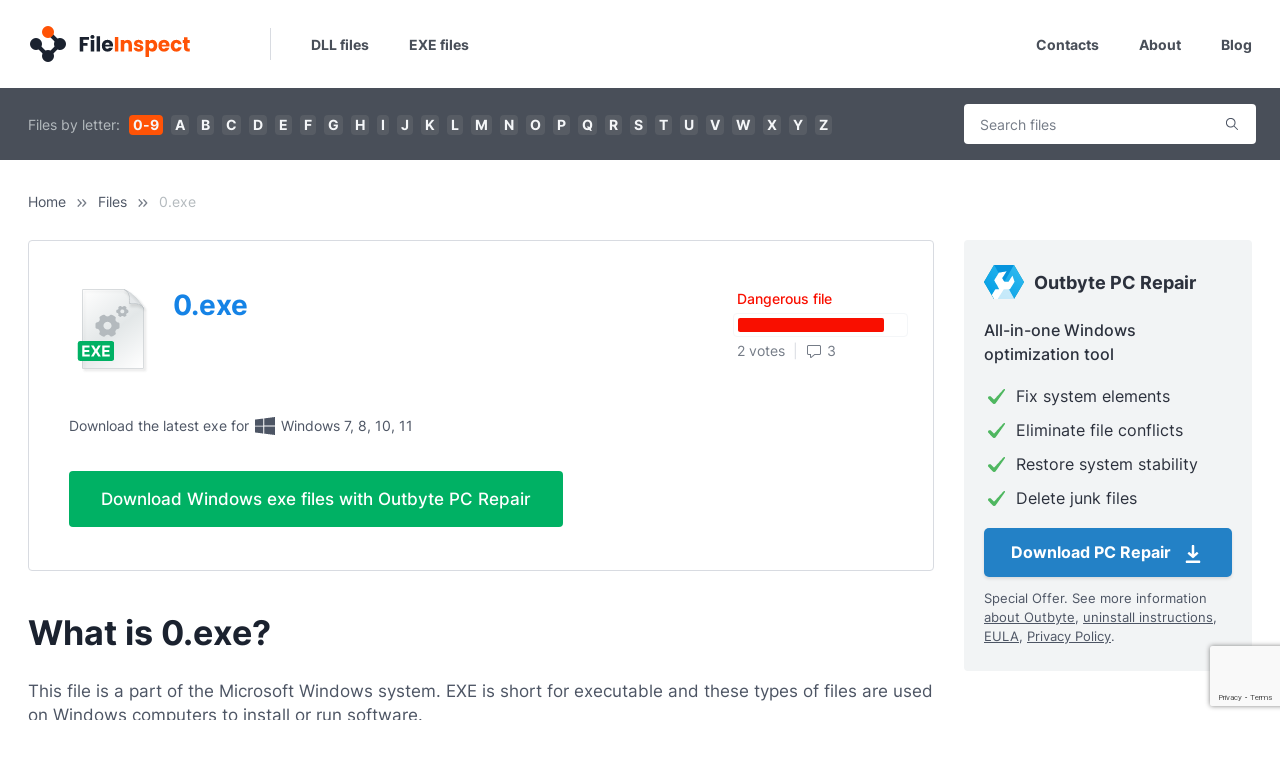

--- FILE ---
content_type: text/html; charset=UTF-8
request_url: https://www.fileinspect.com/fileinfo/0-exe/
body_size: 11393
content:
<!DOCTYPE html>
<html lang="en-US">
<head>
    <title>What is 0.exe ? Is it a virus or malware? How to Fix It? Windows system files on Fileinspect.com</title>
    <meta property="og:title" content="What is 0.exe ? Is it a virus or malware? How to Fix It? Windows system files on Fileinspect.com">
<meta name="description" content="0.exe is a part of the  . This file can cause 0.exe application error and 0.exe High Disk Usage. Read Fileinspect.com to fix those errors.">
<meta property="og:description" content="0.exe is a part of the  . This file can cause 0.exe application error and 0.exe High Disk Usage. Read Fileinspect.com to fix those errors.">
<meta property="og:type" content="article">
<meta property="og:locale" content="en_US">
<meta property="og:url" content="https://www.fileinspect.com/fileinfo/0-exe/">
<meta property="og:site_name" content="File Inspect Library">
<meta name="keywords">
<meta name="robots" content="index, all">
<meta property="og:image" content="https://www.fileinspect.com/themes/fi/img/exe.jpg">
<meta property="og:image:width" content="1280">
<meta property="og:image:height" content="1280">
<meta charset="UTF-8">
<meta http-equiv="X-UA-Compatible" content="IE=edge">
<meta http-equiv="Content-Type" content="text/html; charset=UTF-8">
<meta name="viewport" content="width=device-width, initial-scale=1, shrink-to-fit=no">
<meta name="csrf-param" content="_fic_">
<meta name="csrf-token" content="IxZKAcZVjGg80XsnnA0GQsKYP4V7LEldG2IAYTjeT4NsX3JV9yPjIW7lA0b_VEME78oI0z5uHDlCDk0DALkr4g==">

<link href="https://www.fileinspect.com/fileinfo/0-exe/" rel="canonical">
<link href="https://fileinspect.com" rel="dns-prefetch">
<link href="https://fonts.gstatic.com" rel="preconnect">
<link href="/js/glightbox/css/glightbox.min.css?v=1763712085" rel="stylesheet">
<link type="text/css" href="/themes/fi/css/theme.min.css?v=1763712085" rel="stylesheet">
<script src="https://cmp.outbyte.com/api/v1/cmp-js"></script>
<script src="/js/jquery/jquery-3.6.4.min.js?v=1763712085"></script>
<script>// Google Tag Manager
;(function(w,d,s,l,i){w[l]=w[l]||[];w[l].push({'gtm.start':new Date().getTime(),event:'gtm.js'});var f=d.getElementsByTagName(s)[0],j=d.createElement(s),dl=l!='dataLayer'?'&l='+l:'';j.async=true;j.src='https://www.googletagmanager.com/gtm.js?id='+i+dl;f.parentNode.insertBefore(j,f);})(window,document,'script','dataLayer','GTM-MXXFW64');
// End Google Tag Manager</script></head>
<body class="js-off theme-fi fileinfo file-0-exe lang-en-us chrome macos macos_catalina macos_10_15_7">
<script>document.body.className = document.body.className.replace("js-off","js-on");</script>
    <noscript><iframe src="https://www.googletagmanager.com/ns.html?id=GTM-MXXFW64"
height="0" width="0" style="display:none;visibility:hidden"></iframe></noscript>

    <main class="flex-shrink-0 wrapper">
        <header class="header">
    <div class="container">
        <div class="row">
            <div class="col">
                <nav class="navbar navbar-expand-lg">
                    <a aria-label="Home" class="navbar-brand" href="/"><img width="162" height="40" alt="Logo" src="/themes/fi/img/logo.svg" class="logo"/></a>
                    <span class="navbar-delimiter">&nbsp;</span>
                    <button class="navbar-toggler" type="button" data-toggle="collapse" data-target="#navbarSupportedContent" aria-controls="navbarSupportedContent" aria-expanded="false" aria-label="Toggle navigation">
                    <span class="navbar-toggler-icon"></span>
                    </button>

                    <div class="mobile-navbar">
                        <button class="mobile-navbar-item" onclick="openMobileSearchForm()" aria-label="Search">
                            <img width="24" height="24" alt="Logo" src="/themes/fi/img/search.svg"/>
                        </button>
                        <button class="mobile-navbar-item" onclick="openMenu()" aria-label="Search">
                            <img width="24" height="24" alt="Menu" src="/themes/fi/img/hamburger.svg"/>
                        </button>
                    </div>

                    <div class="mobile-search">
                        <div class="widget widget-searchfile widget-searchfile8">
    <form id="searchfile-form" action="/search/" method="GET">        <div class="formfield field-filesearchform-s required">

<input type="text" id="filesearchform-s" name="s" placeholder="Search files" aria-required="true">

<div class="help-block"></div>
</div>        <div class="formbtn">
            <button type="submit">Search</button>        </div>
    </form></div>
                    </div>

                    <div class="collapse navbar-collapse" id="navbarSupportedContent">
                        <div class="navbar-collapse__close">
                            <img src="/themes/fi/img/close.svg"/>
                        </div>
                        <ul class="navbar-nav navbar-nav__left mr-auto">
                            <li class="nav-item">
                                <a class="nav-link" href="/files/dll/">DLL files</a>
                            </li>
                            <li class="nav-item">
                                <a class="nav-link" href="/files/exe/">EXE files</a>
                            </li>
                        </ul>
                        <ul class="navbar-nav navbar-nav__right ml-auto">
                            <li class="nav-item">
                                <a class="nav-link" href="/contacts/">Contacts</a>
                            </li>
                            <li class="nav-item">
                                <a class="nav-link" href="/about/">About</a>
                            </li>
                            <li class="nav-item">
                                <a class="nav-link" href="/blog/">Blog</a>
                            </li>
                        </ul>
                    </div>
                </nav>                
            </div>
        </div>
    </div>
</header>
        <section class="section section-top top-wl-ws">
    <div class="container">
        <div class="row section-row">
            <div class="col col-main">
                <div class="widget widget-lettersfilter widget-lettersfilter0">
    <span class="label">Files by letter:</span>
    <ul class="lettersfilter-items">
<li class="lettersfilter-item"><a class="lettersfilter-link active" href="/files/0/">0-9</a></li>
<li class="lettersfilter-item"><a class="lettersfilter-link" href="/files/a/">a</a></li>
<li class="lettersfilter-item"><a class="lettersfilter-link" href="/files/b/">b</a></li>
<li class="lettersfilter-item"><a class="lettersfilter-link" href="/files/c/">c</a></li>
<li class="lettersfilter-item"><a class="lettersfilter-link" href="/files/d/">d</a></li>
<li class="lettersfilter-item"><a class="lettersfilter-link" href="/files/e/">e</a></li>
<li class="lettersfilter-item"><a class="lettersfilter-link" href="/files/f/">f</a></li>
<li class="lettersfilter-item"><a class="lettersfilter-link" href="/files/g/">g</a></li>
<li class="lettersfilter-item"><a class="lettersfilter-link" href="/files/h/">h</a></li>
<li class="lettersfilter-item"><a class="lettersfilter-link" href="/files/i/">i</a></li>
<li class="lettersfilter-item"><a class="lettersfilter-link" href="/files/j/">j</a></li>
<li class="lettersfilter-item"><a class="lettersfilter-link" href="/files/k/">k</a></li>
<li class="lettersfilter-item"><a class="lettersfilter-link" href="/files/l/">l</a></li>
<li class="lettersfilter-item"><a class="lettersfilter-link" href="/files/m/">m</a></li>
<li class="lettersfilter-item"><a class="lettersfilter-link" href="/files/n/">n</a></li>
<li class="lettersfilter-item"><a class="lettersfilter-link" href="/files/o/">o</a></li>
<li class="lettersfilter-item"><a class="lettersfilter-link" href="/files/p/">p</a></li>
<li class="lettersfilter-item"><a class="lettersfilter-link" href="/files/q/">q</a></li>
<li class="lettersfilter-item"><a class="lettersfilter-link" href="/files/r/">r</a></li>
<li class="lettersfilter-item"><a class="lettersfilter-link" href="/files/s/">s</a></li>
<li class="lettersfilter-item"><a class="lettersfilter-link" href="/files/t/">t</a></li>
<li class="lettersfilter-item"><a class="lettersfilter-link" href="/files/u/">u</a></li>
<li class="lettersfilter-item"><a class="lettersfilter-link" href="/files/v/">v</a></li>
<li class="lettersfilter-item"><a class="lettersfilter-link" href="/files/w/">w</a></li>
<li class="lettersfilter-item"><a class="lettersfilter-link" href="/files/x/">x</a></li>
<li class="lettersfilter-item"><a class="lettersfilter-link" href="/files/y/">y</a></li>
<li class="lettersfilter-item"><a class="lettersfilter-link" href="/files/z/">z</a></li>
</ul></div>
            </div>
            <div class="col col-sidebar">
                <div class="widget widget-searchfile widget-searchfile1">
    <form id="searchfile-form" action="/search/" method="GET">        <div class="formfield field-filesearchform-s required">

<input type="text" id="filesearchform-s" name="s" placeholder="Search files" aria-required="true">

<div class="help-block"></div>
</div>        <div class="formbtn">
            <button type="submit">Search</button>        </div>
    </form></div>
            </div>
        </div>
    </div>
</section>
<section class="section section-breadcrumbs">
    <div class="container">
        <div class="row">
            <div class="col">
                <ul class="breadcrumbs"><li class="breadcrumb-item"><a href="/">Home</a></li><li class="breadcrumb-item"><a href="/files/">Files</a></li><li class="breadcrumb-item current"><span>0.exe</span></li>
</ul>            </div>
        </div>
    </div>
</section>
<section class="section section-main">
    <div class="container">
        <div class="row">
            <div class="col col-main">
                <div class="fileinfo-file fileinfo-exe" itemscope itemtype="https://schema.org/SoftwareApplication">
                    <meta itemprop="applicationCategory" content="Utilities, Application"/>
                    <meta itemprop="operatingSystem" content="Windows"/>
                    <meta itemprop="image" content="https://www.fileinspect.com/themes/fi/img/exe.jpg"/>
                    <span itemprop="offers" itemscope="" itemtype="https://schema.org/Offer" class="hidden">
                        <meta itemprop="price" content="0">
                        <meta itemprop="priceCurrency" content="USD">
                    </span>
                                        <div class="head">
                        <div class="row head-top">
                            <div class="col col-left">
                                <div class="file-title icon-exe">
                                    <h2 class="h2" itemprop="name">0.exe</h2>
                                                                    </div>
                            </div>
                            <div class="col col-middle">
                                <p>Download the latest exe for <img alt="Windows Logo" src="/themes/fi/img/win-gray.svg" width="24" height="24" class="winlogo" /> Windows 7, 8, 10, 11</p>
                            </div>
                            <div class="col col-right">
                                <div class="file-rate-bar">
                                    <div class="rate-bar-status rateStatusDangerous">
                                        Dangerous file
                                    </div>
                                    <div class="rate-bar-line">
                                        <div class="bar-line-rod rateDangerous"></div><div class="bar-line-rod rateDangerous"></div><div class="bar-line-rod rateDangerous"></div><div class="bar-line-rod rateDangerous"></div><div class="bar-line-rod rateDangerous"></div><div class="bar-line-rod rateDangerous"></div><div class="bar-line-rod rateDangerous"></div><div class="bar-line-rod rateDangerous"></div><div class="bar-line-rod rateDangerous"></div><div class="bar-line-rod rateDangerous"></div><div class="bar-line-rod rateDangerous"></div><div class="bar-line-rod rateDangerous"></div><div class="bar-line-rod rateDangerous"></div><div class="bar-line-rod rateDangerous"></div><div class="bar-line-rod rateDangerous"></div><div class="bar-line-rod rateDangerous"></div><div class="bar-line-rod rateDangerous"></div><div class="bar-line-rod rateDangerous"></div><div class="bar-line-rod rateDangerous"></div><div class="bar-line-rod rateDangerous"></div>                                    </div>
                                    <div class="rate-bar-info">
                                        <div class="rate-bar-votes">2 votes</div>
                                        <div class="rate-bar-comments"><img width="16" height="20" src="/themes/fi/img/comment-icon.svg" alt=""/>3</div>
                                    </div>
                                </div>
                            </div>
                        </div>
                        <!-- offer -->
                        <div class="offer offer-h">
    <div class="offer-content">
        <div class="offer-top">
            <p>Download the latest exe for <img alt="Windows Logo" src="/themes/fi/img/win-gray.svg" width="24" height="24" class="winlogo" /> Windows 7, 8, 10, 11</p>
        </div>
        <div class="offer-action">
            <div class="offer-btn-wrapper">
                <a href="https://www.fileinspect.com/get/pc-repair/" class="offer-btn">Download Windows exe files with Outbyte PC Repair</a>
            </div>
        </div>
    </div>
</div>
                        <!-- /offer -->
                    </div>
                    <div class="content">
                        <h1 class="h1">What is 0.exe?</h1>
                        <div class="file-description">
                            <p>This file is a part of the Microsoft Windows system. EXE is short for executable and these types of files are used on Windows computers to install or run software.</p>
<p>Some programs may need 0.exe to run properly, so if this file is missing you may encounter issues when trying to launch applications or games. Often, you will get an error message that says “0.exe missing” that tells you which specific file needs to be restored so that the application or game can continue functioning.</p>
<p>To resolve these issues caused by a missing 0.exe, read the suggestions below.</p>

<div class="info">
    <div class="table">
                                        <div class="row table-row">
            <div class="col table-cell info-title">Common path(s):</div>
            <div class="col table-cell info-value">%DOCS_SETTINGS%\Roger\Skrivbord</div>
        </div>
                        <div class="row table-row">
            <div class="col table-cell info-title">Filesize(s):</div>
            <div class="col table-cell info-value">37,888 bytes</div>
        </div>
            </div>
</div>

<h2>How to fix 0.exe missing error?</h2>
<p>If the 0.exe missing error appears on your PC, you can use the methods below. Some are automatic, which means you can start a process to let the system automatically restore the file. Others are manual, meaning you will have to manually download 0.exe and move it to the correct program installation folder. If you are not very experienced with digging through system files and would prefer not to, you can simply go straight to an automatic method.</p>
<p>Here our list of solutions to try:</p>
<ul class="list list-empty">
    <li><a href="#method1" class="js-scroll"><strong>Method 1:</strong> Download 0.exe</a></li>
    <li><a href="#method2" class="js-scroll"><strong>Method 2:</strong> Fix the missing 0.exe error automatically</a></li>
    <li><a href="#method3" class="js-scroll"><strong>Method 3:</strong> Update drivers to restore missing .exe files</a></li>
    <li><a href="#method4" class="js-scroll"><strong>Method 4:</strong> Scan your PC for malware</a></li>
    <li><a href="#method5" class="js-scroll"><strong>Method 5:</strong> Use System File Checker (SFC)</a></li>
    <li><a href="#method6" class="js-scroll"><strong>Method 6:</strong> Fix corrupted 0.exe file by performing System Restore</a></li>
</ul>

<h2 id="method1">Method 1: Download 0.exe</h2>
<p>This is the most straightforward approach, but it is fully manual and will require you to download the right exe file and place it in the correct folder on your PC.</p>
<p>Look through the list of available versions of 0.exe then select the correct file and click “Download”. If you are unsure which one to download, read the section below or choose an automatic method.</p>

<h3>How to choose the correct version of 0.exe?</h3>
<p>When looking through the list of EXE files, pay attention to whether it’s a 64-, or 32-bit file, as well as the language it uses. For 64-bit programs, use 64-bit files if they are listed above.</p>
<p>It’s best to choose those EXE files whose language corresponds to the language of your program, if possible. It’s also recommended to choose the latest version to ensure up-to-date functionality. </p>
<p>As long as you get these two parameters right, you won’t have any issues downloading the right file.</p>

<h3>Where to place the 0.exe file?</h3>
<p>After you’ve downloaded the correct EXE file, place it inside the program installation folder. Alternatively, you can put the 0.exe file within the Windows system directory.</p>

<h3>How to register 0.exe?</h3>
<p>If placing the missing 0.exe file into the proper directory doesn’t seem to solve the problem, this means you need to register it. To do so, copy your EXE file to the <strong>C:\Windows\System32</strong> folder, then open a command prompt with administrator privileges. There, type <strong>“regsvr32 0.exe”</strong> and press <strong>Enter</strong>.</p>

<h2 id="method2">Method 2: Fix the missing 0.exe error automatically</h2>
<p>Outbyte PC Repair allows you to automatically repair EXE errors, without you having to worry about choosing the right file or registering it. The utility will not only download the correct version of 0.exe for free and suggest the right directory to install it to but will also resolve other issues related to the 0.exe file.</p>
<ol class="list">
    <li>Download 0.exe</li>
    <li>Fix the missing 0.exe error automatically</li>
    <li>Update drivers to restore missing .exe files</li>
</ol>

<div class="offer offer-h offer-fileinfo">
    <div class="offer-content">
        <div class="offer-action">
            <div class="offer-btn-wrapper">
                <a href="https://www.fileinspect.com/get/pc-repair/" class="offer-btn">Download missing dll files with Outbyte PC Repair</a>
            </div>
            <div class="offer-info">
                <p>Special Offer. See more information <a href="/go/about-outbyte/" class="offer-link" target="_blank" rel="noreferrer noopener nofollow">about Outbyte</a>, <a href="/go/how-to-uninstall-outbyte/" class="offer-link" target="_blank" rel="noreferrer noopener nofollow">uninstall instructions</a>, <a href="/go/license-agreement-outbyte/" class="offer-link" targte="_blank" rel="noreferrer noopener nofollow">EULA</a>, <a href="/go/privacy-policy-outbyte/" class="offer-link" target="_blank" rel="noreferrer noopener nofollow">Privacy Policy</a>.</p>
            </div>
        </div>
    </div>
</div>

<h2 id="method3">Method 3: Update drivers to restore missing .exe files</h2>
<p>Driver updates for the Windows operating system, as well as for network adapters, monitors, printers, etc., can be downloaded individually and installed from the Windows Update Center or by using specialized utilities.</p>

<h3>Option 1 — Automatic Device Drivers Update</h3>
<p>Outbyte Driver Updater automatically updates drivers on Windows. Routine manual driver updates are now a thing of the past. Just with a few clicks you can automatically search your system for outdated drivers and update all of them.</p>
<ol class="list">
    <li><a href="https://www.fileinspect.com/get/driver-updater/" class="download-link">Download the <strong>Outbyte Driver Updater</strong></a></li>
    <li>Install the application</li>
    <li>Launch the app</li>
    <li>Driver Updater will scan your system for outdated and missing drivers</li>
    <li>Click Update to automatically update all drivers</li>
</ol>

<h3>Option 2 — Manually Update Device Drivers</h3>
<p>Of course, you can also choose to update your drivers yourself one by one. First you will need to look through them to find the outdated ones, then search for the updates online. Here’s how to do that:</p>
<ol class="list">
    <li>Go to Taskbar's search box and type <strong>Device Manager</strong>, then select <strong>Device Manager</strong> in the search results.</li>
    <li>Select a category to look at the devices' names - right-click the one that needs to be updated</li>
    <li>Choose <strong>Search automatically for updated driver software</strong></li>
    <li>Select <strong>Update Driver</strong></li>
    <li>Windows might not be able to find the new driver automatically. In this case, you can find the driver on the manufacturer's website, where all the necessary instructions are available. Just make sure to find the official website so that you only download the trusted driver and not some malicious software.</li>
</ol>

<h2 id="method4">Method 4: Scan your PC for malware to fix the 0.exe error</h2>
<p>Since EXE files communicate directly with your system to give instructions, they are very common targets for malware, which can intentionally corrupt these files in order to substitute them with its own malicious files. If you suspect that this is what’s causing errors on your system, you should scan your computer for malware and eliminate it as soon as possible.</p>

<h3>Option 1 - Windows Defender</h3>
<p>The new version of Windows 10 has a built-in application called "Windows Defender", which allows you to check your computer for viruses and remove malware. In order to use the Windows Defender offline scan, follow these steps:</p>
<ol class="list">
    <li>Press the <strong>Win key</strong> or click <strong>Start</strong> and click on the gear icon to open <strong>Settings</strong>. Alternatively press <strong>Win + I</strong> key combination.</li>
    <li>Select the Update and Security option and go to the Windows Defender section.</li>
    <li>At the bottom of the Defender settings there is a checkbox labeled <strong>"Windows Defender Offline scan"</strong>. To start it, click <strong>"Scan Now"</strong>. Note that you will have to save all unsaved data before restarting your PC.</li>
</ol>
<p>After you click the “Scan Now” button, the computer will reboot and automatically start searching for viruses and malware. Upon completion of the scan, the computer will restart, and in the notifications, you will see a report on the completed scan.</p>

<h3>Option 2 - Outbyte AVarmor</h3>
<p>Outbyte products are some of the most popular and effective programs for dealing with malware and unwanted programs, and they will come in handy even if you have a high-quality third-party antivirus installed. This software is specifically designed to complement your antivirus, not replace it. In the new version of Outbyte, scans can be performed in real time and manually. To initiate a manual scan please follow the steps below:</p>
<ol class="list">
    <li>Launch Outbyte AVarmor and click the <strong>Scan Now</strong> button. Also, you can select the Scan option on the left side of the program’s window and click Full Scan. The system will begin scanning and you will be able to see the scan results.</li>
    <li>Select items that you want to quarantine and press the <strong>“Quarantine Selected”</strong> button. After they’ve been quarantined, you may be prompted to reboot the computer.</li>
    <li>After the program has been restarted, you can delete all quarantined objects by going to the appropriate section of the program. However, if you found that your system started to encounter errors after something was quarantined, you should restore the file instead.</li>
</ol>

<div class="offer offer-h offer-fileinfo offer-fileinfo-text">
    <div class="offer-content">
        <div class="offer-top">
            <div class="offer-top__text">Check your system performance to eliminate file conflicts and junk accumulation. Resolve registry and missing file errors.</div>            <div class="offer-content__compatible">Compatible with <img alt="Windows Logo" src="/themes/fi/img/win-gray.svg" width="24" height="24" class="winlogo" /> Windows 7, 8, 10, 11</div>
        </div>
        <div class="offer-action">
            <div class="offer-btn-wrapper">
                <a href="https://www.fileinspect.com/get/avarmor/" class="offer-btn">Download Outbyte AVarmor</a>
            </div>
            <div class="offer-info">
                <p>Special Offer. See more information <a href="/go/about-outbyte/" class="offer-link" target="_blank" rel="noreferrer noopener nofollow">about Outbyte</a>, <a href="/go/how-to-uninstall-outbyte/" class="offer-link" target="_blank" rel="noreferrer noopener nofollow">uninstall instructions</a>, <a href="/go/license-agreement-outbyte/" class="offer-link" targte="_blank" rel="noreferrer noopener nofollow">EULA</a>, <a href="/go/privacy-policy-outbyte/" class="offer-link" target="_blank" rel="noreferrer noopener nofollow">Privacy Policy</a>.</p>
            </div>
        </div>
    </div>
</div>

<h2 id="method5">Method 5: Fix the 0.exe missing error with System File Checker (SFC)</h2>
<p>Many users are familiar with the sfc/scannow system file integrity check command, which automatically checks and fixes protected Windows system files. It is often one of the first things experienced Windows users do when they encounter errors.</p>
<p>To execute this command, you have to run Command Prompt as an administrator.</p>
<ol class="list">
    <li>Start the command line as an administrator in Windows by pressing the <strong>Win key</strong> on your keyboard and typing <strong>"Command Prompt"</strong> in the search field, then - right-click on the result and select <strong>“Run as administrator”</strong>. Alternatively, you can press the <strong>Win + X</strong> key combination which will open the menu where you can select <strong>Command Prompt (Admin)</strong>.</li>
    <li>Type <strong>sfc / scannow</strong> while in Command Prompt and hit Enter. After entering the command, a system check will begin. It will take a while, so please be patient. Once the process is complete you will see this message: “Windows Resource Protection found corrupt files and successfully repaired them.” or “Windows Resource Protection found corrupt files but was unable to fix some of them”.</li>
</ol>
<p>Keep in mind that System File Checker (SFC) cannot fix integrity errors for those system files that are currently being used by the operating system. To fix these files you have to run SFC command through the command prompt in the Windows recovery environment. You can get into Windows Recovery Environment from the login screen by clicking Shutdown, then holding down the Shift key while selecting Restart.</p>
<p>In Windows 10, you can press <strong>Win key</strong>, select <strong>Settings > Update & security > Recovery</strong> and under Advanced Startup, click <strong>Restart now</strong>. You can also boot from the installation disk or bootable USB flash drive with the Windows 10 distribution. On the installation screen select your preferred language and then select <strong>“System Restore”</strong>. After that, go to <strong>“Troubleshooting” > “Advanced Settings” > “Command Prompt”</strong>. Once in Command Prompt type the following command: <strong>sfc /scannow /offbootdir=C:\ /offwindir=C:\Windows</strong>, where <strong>C</strong> is the partition with the installed operating system and <strong>C:\Windows,</strong> is the path to the Windows 10 folder.</p>
<p>This operation will take a while and it is important to wait until it is complete. When finished, close the command prompt and restart the computer as usual. You should find that the 0.exe missing error is gone.</p>

<h2 id="method6">Method 6: Fix the corrupted 0.exe file by performing a System Restore</h2>
<p>System Restore is very useful if you want to fix 0.exe error, or almost any other error. Using the "System Restore" function, you can choose to restore Windows to a date when the 0.exe file was not damaged. Restoring Windows to an earlier date cancels changes that were made to system files since that date. Please follow the steps below to roll back Windows using System Restore and get rid of the 0.exe error.</p>
<ol class="list">
    <li>Press the <strong>Win + R</strong> keys combination to launch the Run dialog.</li>
    <li>Type <strong>sfc /scannow</strong> while in Command Prompt and hit <strong>Enter</strong>.</li>
</ol>
<p>After entering the command, a system check will begin. It will take a while, so please be patient. Once the operation is complete you will see this message: “Windows Resource Protection found corrupt files and successfully repaired them.” or “Windows Resource Protection found corrupt files but was unable to fix some of them”.</p>
<ol start="3">
    <li>Type <strong>rstrui</strong> in the Run text box and click <strong>OK</strong> or hit <strong>Enter</strong>. This will open the system recovery utility.</li>
    <li>The “System Restore” window may include the <strong>“Choose a different restore point”</strong> option. If so, select this option and click <strong>Next</strong>. Check the <strong>“Show more restore points”</strong> checkbox to see a complete list of dates.</li>
    <li>Click the <strong>"Next"</strong> button and then click <strong>"Finish"</strong> to confirm your restore point. At this point, your computer will reboot normally and boot up with a restored version of Windows, and the 0.exe error should be resolved.</li>
</ol>
                        </div>
                    </div>

                                    </div>
                                <div class="ratefile">
                    <div class="row ratefile-inner">
                        <div class="col col-left">
                            <div class="title">Do you know 0.exe? Rate this file</div>
                        </div>
                    </div>
                                        <div class="rates-wrapper">
                        <button class="rate-item" onclick="rateItemClick(&quot;Dangerous&quot;)">Dangerous</button><button class="rate-item" onclick="rateItemClick(&quot;Unsafe&quot;)">Unsafe</button><button class="rate-item" onclick="rateItemClick(&quot;Safe&quot;)">Safe</button>                    </div>
                    <div class="rates-progress">
                                                <div class="rates-progress-bar">
                            <div class="progress-bar-desc">
                                <div>Dangerous</div>
                                <div>2 votes</div>
                            </div>
                            <div class="progress-bar-line">
                                <div class="rate-progressDangerous" style="width: 100%"></div>
                            </div>
                        </div>
                                                <div class="rates-progress-bar">
                            <div class="progress-bar-desc">
                                <div>Unsafe</div>
                                <div>0 votes</div>
                            </div>
                            <div class="progress-bar-line">
                                <div class="rate-progressUnsafe" style="width: 0%"></div>
                            </div>
                        </div>
                                                <div class="rates-progress-bar">
                            <div class="progress-bar-desc">
                                <div>Safe</div>
                                <div>0 votes</div>
                            </div>
                            <div class="progress-bar-line">
                                <div class="rate-progressSafe" style="width: 0%"></div>
                            </div>
                        </div>
                                            </div>
                </div>
                <div id="rateform-wrapper" class="rateform-wrapper active">
                                                            <form id="w2" action="/fileinfo/0-exe/" method="post">
<input type="hidden" name="_fic_" value="IxZKAcZVjGg80XsnnA0GQsKYP4V7LEldG2IAYTjeT4NsX3JV9yPjIW7lA0b_VEME78oI0z5uHDlCDk0DALkr4g=="><input type="hidden" id="commentform-fileid" name="CommentForm[fileid]" value="15319"><div class="form-group field-commentform-userrating required">
<label class="control-label">Rate file*</label>
<input type="hidden" name="CommentForm[userrating]" value=""><div id="commentform-userrating" class="radiorate" role="radiogroup" aria-required="true"><div class="radiorate-item"><input type="radio" id="rateDangerous" name="CommentForm[userrating]" value="3"><label for="rateDangerous"><img src="/themes/fi/img/checkIconDangerous.svg" alt="">Dangerous</label></div>
<div class="radiorate-item"><input type="radio" id="rateUnsafe" name="CommentForm[userrating]" value="2"><label for="rateUnsafe"><img src="/themes/fi/img/checkIconUnsafe.svg" alt="">Unsafe</label></div>
<div class="radiorate-item"><input type="radio" id="rateSafe" name="CommentForm[userrating]" value="1"><label for="rateSafe"><img src="/themes/fi/img/checkIconSafe.svg" alt="">Safe</label></div></div>

<div class="help-block"></div>
</div><div class="form-group field-commentform-username required">

<input type="text" id="commentform-username" class="form-control" name="CommentForm[username]" placeholder="Your name*" aria-required="true">

<div class="help-block"></div>
</div><div class="form-group field-commentform-message required">

<textarea id="commentform-message" class="form-control" name="CommentForm[message]" placeholder="Your comment*" aria-required="true"></textarea>

<div class="help-block"></div>
</div><div class="form-group field-commentform-recaptcha">
<input type="hidden" id="commentform-recaptcha" name="CommentForm[recaptcha]" value="">
<div class="help-block"></div>
</div><div class="form-group submit-wrapper"><button type="submit" class="btn btn-submit">Add comment</button></div></form>                </div>
                <div class="widget widget-comments widget-comments3" data-api="comments" data-widgetid="widget-comments3" data-fileid="15319" data-rates="WyJVbmtub3duIiwiU2FmZSIsIlVuc2FmZSIsIkRhbmdlcm91cyJd" style="display: none;">
    <h2 class="h2 widget-title">Customer reviews</h2>    <script id="template-widget-comments3" type="text/html">
        <div id="comment-{{=it.id}}" class="comment">
            <div class="comment-author">
                <div class="comment-author-avatar">{{=it.avatar}}</div>
                <div class="comment-author-name">{{!it.user_name}}</div>
            </div>
            <div class="comment-inner">
                <div class="comment-stars"></div>
                <div class="comment-text">{{!it.text}}</div>
                <div class="comment-info">
                    <div class="comment-rate">Rated: <span class="rate{{=it.rating}}">{{=it.rating}}</span></div>
                    <div class="comment-date">{{=it.date}}</div>
                </div>
            </div>
        </div>
    </script>
    <div class="comments-wrapper" data-target="widget-comments3">
    </div>
</div>
                            </div>
            <div class="col col-sidebar">
                <div class="sidebar">
                    <div class="widget widget-sidebaroffer">
    <div class="sidebaroffer">
        <div class="head"><img alt="PCR logo" src="/themes/fi/img/offer/pcr-logo.svg" width="50" height="44" class="offer-logo">Outbyte PC Repair</div>
        <div class="content">
            <div class="title">All-in-one Windows optimization tool</div>
            <ul class="features">
                <li>Fix system elements</li>
                <li>Eliminate file conflicts</li>
                <li>Restore system stability</li>
                <li>Delete junk files</li>
            </ul>
            <div class="btn-wrapper">
                <a class="offer-btn download-btn" rel="noopener nofollow" href="https://www.fileinspect.com/get/pc-repair/">Download PC Repair <span class="icon icon-download"></span></a>
            </div>
            <div class="offer-links">
                Special Offer. See more information <a href="/go/about-outbyte/" class="offer-link" target="_blank" rel="noreferrer noopener nofollow">about Outbyte</a>, <a href="/go/how-to-uninstall-outbyte/" class="offer-link" target="_blank" rel="noreferrer noopener nofollow">uninstall instructions</a>, <a href="/go/license-agreement-outbyte/" class="offer-link" targte="_blank" rel="noreferrer noopener nofollow">EULA</a>, <a href="/go/privacy-policy-outbyte/" class="offer-link" target="_blank" rel="noreferrer noopener nofollow">Privacy Policy</a>.
            </div>
        </div>
    </div>
</div>
<div class="widget widget-popular widget-popular4">
    <div class="widget-title">Popular EXE files</div>    <div class="widget-content links-cloud">
        <a class="link" href="/fileinfo/svchost-exe/">svchost.exe</a><a class="link" href="/fileinfo/explorer-exe/">explorer.exe</a><a class="link" href="/fileinfo/jucheck-exe/">jucheck.exe</a><a class="link" href="/fileinfo/lsass-exe/">lsass.exe</a><a class="link" href="/fileinfo/fpaxcabinstaller-exe/">FP_AX_CAB_INSTALLER.exe</a><a class="link" href="/fileinfo/eap3host-exe/">Eap3Host.exe</a><a class="link" href="/fileinfo/pcalua-exe/">pcalua.exe</a><a class="link" href="/fileinfo/mctadmin-exe/">mctadmin.exe</a><a class="link" href="/fileinfo/sppsvc-exe/">sppsvc.exe</a><a class="link" href="/fileinfo/rundll32-exe/">rundll32.exe</a>    </div>
</div>
<div class="widget widget-popular widget-popular5">
    <div class="widget-title">Popular DLL files</div>    <div class="widget-content links-cloud">
        <a class="link" href="/fileinfo/d3d10level9-dll/">d3d10level9.dll</a><a class="link" href="/fileinfo/l2gpstore-dll/">l2gpstore.dll</a><a class="link" href="/fileinfo/l2store-dll/">l2store.dll</a><a class="link" href="/fileinfo/h323msp-dll/">h323msp.dll</a><a class="link" href="/fileinfo/d3d10core-dll/">d3d10core.dll</a><a class="link" href="/fileinfo/eapp3hst-dll/">eapp3hst.dll</a><a class="link" href="/fileinfo/cscomp-dll/">cscomp.dll</a><a class="link" href="/fileinfo/h323cc-dll/">h323cc.dll</a><a class="link" href="/fileinfo/d3d11-dll/">d3d11.dll</a><a class="link" href="/fileinfo/obrb040d-dll/">obrb040D.dll</a>    </div>
</div>
                </div>
            </div>
        </div>
    </div>
</section>
<section class="section section-filelist widget widget-filelist widget-filelist6">
    <div class="container">
        <div class="row">
            <div class="col">
                <div class="widget-content">
                                        <div class="fileletter-filter"><ul class="filter-list">
<li class="item"><a class="filter-link" href="/files/0/">All</a></li>
<li class="item active"><span class="filter-current">EXE files</span></li>
<li class="item"><a class="filter-link" href="/files/dll/0/">DLL files</a></li>
</ul></div>                    <div class="widget widget-lettersfilter widget-lettersfilter7">
    <ul class="lettersfilter-items">
<li class="lettersfilter-item"><a class="lettersfilter-link active" href="/files/exe/0/">0-9</a></li>
<li class="lettersfilter-item"><a class="lettersfilter-link" href="/files/exe/a/">a</a></li>
<li class="lettersfilter-item"><a class="lettersfilter-link" href="/files/exe/b/">b</a></li>
<li class="lettersfilter-item"><a class="lettersfilter-link" href="/files/exe/c/">c</a></li>
<li class="lettersfilter-item"><a class="lettersfilter-link" href="/files/exe/d/">d</a></li>
<li class="lettersfilter-item"><a class="lettersfilter-link" href="/files/exe/e/">e</a></li>
<li class="lettersfilter-item"><a class="lettersfilter-link" href="/files/exe/f/">f</a></li>
<li class="lettersfilter-item"><a class="lettersfilter-link" href="/files/exe/g/">g</a></li>
<li class="lettersfilter-item"><a class="lettersfilter-link" href="/files/exe/h/">h</a></li>
<li class="lettersfilter-item"><a class="lettersfilter-link" href="/files/exe/i/">i</a></li>
<li class="lettersfilter-item"><a class="lettersfilter-link" href="/files/exe/j/">j</a></li>
<li class="lettersfilter-item"><a class="lettersfilter-link" href="/files/exe/k/">k</a></li>
<li class="lettersfilter-item"><a class="lettersfilter-link" href="/files/exe/l/">l</a></li>
<li class="lettersfilter-item"><a class="lettersfilter-link" href="/files/exe/m/">m</a></li>
<li class="lettersfilter-item"><a class="lettersfilter-link" href="/files/exe/n/">n</a></li>
<li class="lettersfilter-item"><a class="lettersfilter-link" href="/files/exe/o/">o</a></li>
<li class="lettersfilter-item"><a class="lettersfilter-link" href="/files/exe/p/">p</a></li>
<li class="lettersfilter-item"><a class="lettersfilter-link" href="/files/exe/q/">q</a></li>
<li class="lettersfilter-item"><a class="lettersfilter-link" href="/files/exe/r/">r</a></li>
<li class="lettersfilter-item"><a class="lettersfilter-link" href="/files/exe/s/">s</a></li>
<li class="lettersfilter-item"><a class="lettersfilter-link" href="/files/exe/t/">t</a></li>
<li class="lettersfilter-item"><a class="lettersfilter-link" href="/files/exe/u/">u</a></li>
<li class="lettersfilter-item"><a class="lettersfilter-link" href="/files/exe/v/">v</a></li>
<li class="lettersfilter-item"><a class="lettersfilter-link" href="/files/exe/w/">w</a></li>
<li class="lettersfilter-item"><a class="lettersfilter-link" href="/files/exe/x/">x</a></li>
<li class="lettersfilter-item"><a class="lettersfilter-link" href="/files/exe/y/">y</a></li>
<li class="lettersfilter-item"><a class="lettersfilter-link" href="/files/exe/z/">z</a></li>
</ul></div>
                    
                    <div id="widget-filelist-pjax" data-pjax-container="" data-pjax-push-state data-pjax-timeout="1000"><div id="sdfsd"><div id="filelist-content" class="content"><div class="filelist"><div class="row row-cols-4"><div class="filelist-item" data-key="15319"><a class="link type-exe" href="/fileinfo/0-exe/" title="0.exe" data-pjax="0">0.exe</a></div>
<div class="filelist-item" data-key="15322"><a class="link type-exe" href="/fileinfo/000stthk-exe/" title="000stthk.exe" data-pjax="0">000stthk.exe</a></div>
<div class="filelist-item" data-key="15323"><a class="link type-exe" href="/fileinfo/001-exe/" title="001.exe" data-pjax="0">001.exe</a></div>
<div class="filelist-item" data-key="30817"><a class="link type-exe" href="/fileinfo/008-exe/" title="008.exe" data-pjax="0">008.exe</a></div>
<div class="filelist-item" data-key="15324"><a class="link type-exe" href="/fileinfo/00thotkey-exe/" title="00thotkey.exe" data-pjax="0">00thotkey.exe</a></div>
<div class="filelist-item" data-key="15325"><a class="link type-exe" href="/fileinfo/0815-exe/" title="0815.exe" data-pjax="0">0815.exe</a></div>
<div class="filelist-item" data-key="15326"><a class="link type-exe" href="/fileinfo/0fcd0g-exe/" title="0fcd0g.exe" data-pjax="0">0fcd0g.exe</a></div>
<div class="filelist-item" data-key="15327"><a class="link type-exe" href="/fileinfo/0x57-exe/" title="0x57.exe" data-pjax="0">0x57.exe</a></div>
<div class="filelist-item" data-key="15328"><a class="link type-exe" href="/fileinfo/0xf9-exe/" title="0xf9.exe" data-pjax="0">0xf9.exe</a></div>
<div class="filelist-item" data-key="15320"><a class="link type-exe" href="/fileinfo/1-exe/" title="1.exe" data-pjax="0">1.exe</a></div>
<div class="filelist-item" data-key="15321"><a class="link type-exe" href="/fileinfo/1-exe-9/" title="1.exe" data-pjax="0">1.exe</a></div>
<div class="filelist-item" data-key="15329"><a class="link type-exe" href="/fileinfo/1033d-exe/" title="1033d.exe" data-pjax="0">1033d.exe</a></div>
<div class="filelist-item" data-key="15330"><a class="link type-exe" href="/fileinfo/106734-exe/" title="106734.exe" data-pjax="0">106734.exe</a></div>
<div class="filelist-item" data-key="15331"><a class="link type-exe" href="/fileinfo/1094565000-exe/" title="1094565000.exe" data-pjax="0">1094565000.exe</a></div>
<div class="filelist-item" data-key="15341"><a class="link type-exe" href="/fileinfo/1226345244-exe/" title="1226345244.exe" data-pjax="0">1226345244.exe</a></div>
<div class="filelist-item" data-key="15342"><a class="link type-exe" href="/fileinfo/123freesolitaire-exe/" title="123freesolitaire.exe" data-pjax="0">123freesolitaire.exe</a></div>
<div class="filelist-item" data-key="15343"><a class="link type-exe" href="/fileinfo/123w-exe/" title="123w.exe" data-pjax="0">123w.exe</a></div>
<div class="filelist-item" data-key="15344"><a class="link type-exe" href="/fileinfo/12520850f-exe/" title="12520850f.exe" data-pjax="0">12520850f.exe</a></div>
<div class="filelist-item" data-key="15346"><a class="link type-exe" href="/fileinfo/126656-exe/" title="126656.exe" data-pjax="0">126656.exe</a></div>
<div class="filelist-item" data-key="15348"><a class="link type-exe" href="/fileinfo/1539953-exe/" title="1539953.exe" data-pjax="0">1539953.exe</a></div>
<div class="filelist-item" data-key="15349"><a class="link type-exe" href="/fileinfo/15c93861-exe/" title="15c93861.exe" data-pjax="0">15c93861.exe</a></div>
<div class="filelist-item" data-key="15350"><a class="link type-exe" href="/fileinfo/1631-exe/" title="1631.exe" data-pjax="0">1631.exe</a></div>
<div class="filelist-item" data-key="15351"><a class="link type-exe" href="/fileinfo/1713125-exe/" title="1713125.exe" data-pjax="0">1713125.exe</a></div>
<div class="filelist-item" data-key="15352"><a class="link type-exe" href="/fileinfo/180sa-exe/" title="180sa.exe" data-pjax="0">180sa.exe</a></div></div></div><ul class="pagination"><li class="page-item first disabled"><span>«</span></li>
<li class="page-item active"><a class="page-link" href="/fileinfo/0-exe/?page=1" data-pjax="1" data-page="0">1</a></li>
<li class="page-item"><a class="page-link" href="/fileinfo/0-exe/?page=2" data-pjax="1" data-page="1">2</a></li>
<li class="page-item"><a class="page-link" href="/fileinfo/0-exe/?page=3" data-pjax="1" data-page="2">3</a></li>
<li class="page-item"><a class="page-link" href="/fileinfo/0-exe/?page=4" data-pjax="1" data-page="3">4</a></li>
<li class="page-item last"><a class="page-link" href="/fileinfo/0-exe/?page=6" data-pjax="1" data-page="5">»</a></li></ul></div></div></div>                </div>
            </div>
        </div>
    </div>
</div>
    </main>
    <footer class="footer">
    <div class="footer-top">
        <div class="container">
            <div class="row">
                <div class="col col-logo">
                     <a aria-label="Home" class="logolink" href="/"><img width="162" height="40" alt="Logo" src="/themes/fi/img/logo.svg" class="logo"/></a>
                </div>
                <div class="col col-nav">
                    <div class="navbar">
                        <ul class="navbar-nav navbar-nav__right ml-auto">
                            <li class="nav-item">
                                <a class="nav-link" href="/">Home</a>
                            </li>
                            <li class="nav-item">
                                <a class="nav-link" href="/files/dll/">DLL files</a>
                            </li>
                            <li class="nav-item">
                                <a class="nav-link" href="/files/exe/">EXE files</a>
                            </li>
                            <li class="nav-item">
                                <a class="nav-link" href="/contacts/">Contacts</a>
                            </li>
                            <li class="nav-item">
                                <a class="nav-link" href="/about/">About</a>
                            </li>
                            <li class="nav-item">
                                <a class="nav-link" href="/blog/">Blog</a>
                            </li>
                        </ul>
                    </div>
                </div>
            </div>
        </div>
    </div>
    <div class="footer-bottom">
        <div class="container">
            <div class="row">
                <div class="col">
                    <div class="trademarks">Trademarks: Microsoft and Windows symbols are trademarks of the Microsoft group of companies.</div>
                        <style>.cmp-ccpa-link-wrapper{--cmp-ccpa-fontsize:12px;--cmp-ccpa-lineheight:1.35em;--cmp-ccpa-linkcolor:#757c87;--cmp-ccpa-linkcolor-hover:#333;--cmp-ccpa-linkdecor:none;--cmp-ccpa-linkdecor-hover:underline}.cmp-ccpa-link-wrapper{margin: 10px auto;font-size:var(--cmp-ccpa-fontsize);line-height:var(--cmp-ccpa-lineheight);text-align:initial;}@media (max-width:1024px){.cmp-ccpa-link-wrapper{text-align:center;}}.cmp-ccpa-link{font-size:inherit;line-height:inherit;font-family:inherit;text-decoration:var(--cmp-ccpa-linkdecor);display:inline-flex;align-items:center;gap:4px;color:var(--cmp-ccpa-linkcolor);outline:none}.cmp-ccpa-link:hover{color:var(--cmp-ccpa-linkcolor-hover)!important;text-decoration:none!important}.cmp-ccpa-link:hover .cmp-ccpa-link-txt{text-decoration:var(--cmp-ccpa-linkdecor-hover)}.cmp-ccpa-link-imgwrapper{display:block;width:30px}.cmp-ccpa-link-img{display:block;max-width:100%;height:auto}.cmp-ccpa-link-txt{display:block}</style>
    <div class="cmp-ccpa-link-wrapper"><a href="#" class="cmp-ccpa-link"><span class="cmp-ccpa-link-imgwrapper"><svg class="cmp-ccpa-link-img" xmlns="http://www.w3.org/2000/svg" xml:space="preserve" viewBox="0 0 30 14"><path d="M7.4 12.8h6.8l3.1-11.6H7.4C4.2 1.2 1.6 3.8 1.6 7s2.6 5.8 5.8 5.8z" style="fill-rule:evenodd;clip-rule:evenodd;fill:#fff"/><path d="M22.6 0H7.4c-3.9 0-7 3.1-7 7s3.1 7 7 7h15.2c3.9 0 7-3.1 7-7s-3.2-7-7-7zm-21 7c0-3.2 2.6-5.8 5.8-5.8h9.9l-3.1 11.6H7.4c-3.2 0-5.8-2.6-5.8-5.8z" style="fill-rule:evenodd;clip-rule:evenodd;fill:#06f"/><path d="M24.6 4c.2.2.2.6 0 .8L22.5 7l2.2 2.2c.2.2.2.6 0 .8-.2.2-.6.2-.8 0l-2.2-2.2-2.2 2.2c-.2.2-.6.2-.8 0-.2-.2-.2-.6 0-.8L20.8 7l-2.2-2.2c-.2-.2-.2-.6 0-.8.2-.2.6-.2.8 0l2.2 2.2L23.8 4c.2-.2.6-.2.8 0z" style="fill:#fff"/><path d="M12.7 4.1c.2.2.3.6.1.8L8.6 9.8c-.1.1-.2.2-.3.2-.2.1-.5.1-.7-.1L5.4 7.7c-.2-.2-.2-.6 0-.8.2-.2.6-.2.8 0L8 8.6l3.8-4.5c.2-.2.6-.2.9 0z" style="fill:#06f"/></svg></span><span class="cmp-ccpa-link-txt">Your Privacy Choices</span></a></div>
                </div>
            </div>
            <div class="row">
                <div class="col col-nav">
                   <ul class="navbar-nav navbar-nav__small navbar-nav__left mr-auto">
                        <li class="nav-item">
                            <a class="nav-link" href="/go/license-agreement-outbyte/" target="_blank" rel="noreferrer noopener nofollow">EULA</a>
                        </li>
                        <li class="nav-item">
                            <a class="nav-link" href="/go/privacy-policy-outbyte/" target="_blank" rel="noreferrer noopener nofollow">Privacy policy</a>
                        </li>
                        <li class="nav-item">
                            <a class="nav-link" href="/disclaimer/" target="_blank">Disclaimer</a>
                        </li>
                        <li class="nav-item">
                            <a class="nav-link" href="/go/how-to-uninstall-outbyte/" target="_blank" rel="noreferrer noopener nofollow">How to uninstall</a>
                        </li>
                    </ul>
                </div>
                <div class="col col-copy ml-auto">
                    <div class="copyrights">
                        Copyright &copy; Fileinspect 2009 - 2025. All rights reserved.
                    </div>
                </div>
            </div>
        </div>
    </div>
</footer>
<script src="https://www.google.com/recaptcha/api.js?render=6Lch-gwfAAAAAMkdx2nAp50mOIFn3_zFyD8RrNRQ" defer></script>
<script src="/assets/dec66f8c/jquery.js?v=1763712086"></script>
<script src="/assets/921dc18e/yii.js?v=1763712086"></script>
<script src="/assets/921dc18e/yii.validation.js?v=1763712086"></script>
<script src="/assets/921dc18e/yii.activeForm.js?v=1763712086"></script>
<script src="/assets/9b20b854/js/doT.min.js?v=1763712086" defer></script>
<script src="/js/comments/comments-api.js?v=1763712085" defer></script>
<script src="/assets/f4c3f5bd/jquery.pjax.js?v=1763712086"></script>
<script src="/js/glightbox/js/glightbox.min.js?v=1763712085" defer></script>
<script src="/themes/fi/js/script.js?v=1763712085" defer></script>
<script>jQuery(function ($) {
jQuery('#searchfile-form').yiiActiveForm([{"id":"filesearchform-s","name":"s","container":".field-filesearchform-s","input":"#filesearchform-s","validate":function (attribute, value, messages, deferred, $form) {yii.validation.required(value, messages, {"message":"Search phrase cannot be blank."});value = yii.validation.trim($form, attribute, {"skipOnArray":true,"skipOnEmpty":false,"chars":false}, value);yii.validation.regularExpression(value, messages, {"pattern":/^[a-z0-9\-\.\_\s]*$/i,"not":false,"message":"Search phrase is invalid.","skipOnEmpty":1});yii.validation.string(value, messages, {"message":"Search phrase must be a string.","min":1,"tooShort":"Search phrase should contain at least 1 character.","max":128,"tooLong":"Search phrase should contain at most 128 characters."});}}], []);
let reCaptchaTaskID = undefined;function refreshCaptchaToken() {grecaptcha.execute('6Lch-gwfAAAAAMkdx2nAp50mOIFn3_zFyD8RrNRQ', {action: 'homepage'}).then(function (token) { $('#commentform-recaptcha').val(token);console.debug('reCaptcha token was set');});if (!reCaptchaTaskID) {reCaptchaTaskID = setInterval(function () {refreshCaptchaToken();},1000 * 60 * 2);}}grecaptcha.ready(function () {refreshCaptchaToken();$('#w2').on('submit', function(){refreshCaptchaToken();});});$('#w2').on('beforeSubmit', function () {if (!$('#commentform-recaptcha').val()) {grecaptcha.ready(function () {grecaptcha.execute('6Lch-gwfAAAAAMkdx2nAp50mOIFn3_zFyD8RrNRQ', {action: 'homepage'}).then(function (token) { $('#commentform-recaptcha').val(token);$('#w2').submit();});});return false;} else {return true;}});
jQuery('#w2').yiiActiveForm([{"id":"commentform-userrating","name":"userrating","container":".field-commentform-userrating","input":"#commentform-userrating","validate":function (attribute, value, messages, deferred, $form) {yii.validation.required(value, messages, {"message":"Please rate file."});yii.validation.number(value, messages, {"pattern":/^[+-]?\d+$/,"message":"Rate file* must be an integer.","skipOnEmpty":1});}},{"id":"commentform-username","name":"username","container":".field-commentform-username","input":"#commentform-username","validate":function (attribute, value, messages, deferred, $form) {yii.validation.required(value, messages, {"message":"Please fill in your name."});value = yii.validation.trim($form, attribute, {"skipOnArray":true,"skipOnEmpty":false,"chars":false}, value);yii.validation.string(value, messages, {"message":"Name too long.","max":100,"tooLong":"Your name* should contain at most 100 characters.","skipOnEmpty":1});}},{"id":"commentform-message","name":"message","container":".field-commentform-message","input":"#commentform-message","validate":function (attribute, value, messages, deferred, $form) {yii.validation.required(value, messages, {"message":"Please write a comment."});yii.validation.string(value, messages, {"message":"Your comment too long.","max":2000,"tooLong":"Your comment* should contain at most 2,000 characters.","skipOnEmpty":1});}}], []);
jQuery(document).pjax("#widget-filelist-pjax a", {"push":true,"replace":false,"timeout":1000,"scrollTo":false,"container":"#widget-filelist-pjax"});
jQuery(document).off("submit", "#widget-filelist-pjax form[data-pjax]").on("submit", "#widget-filelist-pjax form[data-pjax]", function (event) {jQuery.pjax.submit(event, {"push":true,"replace":false,"timeout":1000,"scrollTo":false,"container":"#widget-filelist-pjax"});});
});</script></body>
</html>


--- FILE ---
content_type: text/html; charset=utf-8
request_url: https://www.google.com/recaptcha/api2/anchor?ar=1&k=6Lch-gwfAAAAAMkdx2nAp50mOIFn3_zFyD8RrNRQ&co=aHR0cHM6Ly93d3cuZmlsZWluc3BlY3QuY29tOjQ0Mw..&hl=en&v=7gg7H51Q-naNfhmCP3_R47ho&size=invisible&anchor-ms=20000&execute-ms=30000&cb=y31z31dhnd9
body_size: 48164
content:
<!DOCTYPE HTML><html dir="ltr" lang="en"><head><meta http-equiv="Content-Type" content="text/html; charset=UTF-8">
<meta http-equiv="X-UA-Compatible" content="IE=edge">
<title>reCAPTCHA</title>
<style type="text/css">
/* cyrillic-ext */
@font-face {
  font-family: 'Roboto';
  font-style: normal;
  font-weight: 400;
  font-stretch: 100%;
  src: url(//fonts.gstatic.com/s/roboto/v48/KFO7CnqEu92Fr1ME7kSn66aGLdTylUAMa3GUBHMdazTgWw.woff2) format('woff2');
  unicode-range: U+0460-052F, U+1C80-1C8A, U+20B4, U+2DE0-2DFF, U+A640-A69F, U+FE2E-FE2F;
}
/* cyrillic */
@font-face {
  font-family: 'Roboto';
  font-style: normal;
  font-weight: 400;
  font-stretch: 100%;
  src: url(//fonts.gstatic.com/s/roboto/v48/KFO7CnqEu92Fr1ME7kSn66aGLdTylUAMa3iUBHMdazTgWw.woff2) format('woff2');
  unicode-range: U+0301, U+0400-045F, U+0490-0491, U+04B0-04B1, U+2116;
}
/* greek-ext */
@font-face {
  font-family: 'Roboto';
  font-style: normal;
  font-weight: 400;
  font-stretch: 100%;
  src: url(//fonts.gstatic.com/s/roboto/v48/KFO7CnqEu92Fr1ME7kSn66aGLdTylUAMa3CUBHMdazTgWw.woff2) format('woff2');
  unicode-range: U+1F00-1FFF;
}
/* greek */
@font-face {
  font-family: 'Roboto';
  font-style: normal;
  font-weight: 400;
  font-stretch: 100%;
  src: url(//fonts.gstatic.com/s/roboto/v48/KFO7CnqEu92Fr1ME7kSn66aGLdTylUAMa3-UBHMdazTgWw.woff2) format('woff2');
  unicode-range: U+0370-0377, U+037A-037F, U+0384-038A, U+038C, U+038E-03A1, U+03A3-03FF;
}
/* math */
@font-face {
  font-family: 'Roboto';
  font-style: normal;
  font-weight: 400;
  font-stretch: 100%;
  src: url(//fonts.gstatic.com/s/roboto/v48/KFO7CnqEu92Fr1ME7kSn66aGLdTylUAMawCUBHMdazTgWw.woff2) format('woff2');
  unicode-range: U+0302-0303, U+0305, U+0307-0308, U+0310, U+0312, U+0315, U+031A, U+0326-0327, U+032C, U+032F-0330, U+0332-0333, U+0338, U+033A, U+0346, U+034D, U+0391-03A1, U+03A3-03A9, U+03B1-03C9, U+03D1, U+03D5-03D6, U+03F0-03F1, U+03F4-03F5, U+2016-2017, U+2034-2038, U+203C, U+2040, U+2043, U+2047, U+2050, U+2057, U+205F, U+2070-2071, U+2074-208E, U+2090-209C, U+20D0-20DC, U+20E1, U+20E5-20EF, U+2100-2112, U+2114-2115, U+2117-2121, U+2123-214F, U+2190, U+2192, U+2194-21AE, U+21B0-21E5, U+21F1-21F2, U+21F4-2211, U+2213-2214, U+2216-22FF, U+2308-230B, U+2310, U+2319, U+231C-2321, U+2336-237A, U+237C, U+2395, U+239B-23B7, U+23D0, U+23DC-23E1, U+2474-2475, U+25AF, U+25B3, U+25B7, U+25BD, U+25C1, U+25CA, U+25CC, U+25FB, U+266D-266F, U+27C0-27FF, U+2900-2AFF, U+2B0E-2B11, U+2B30-2B4C, U+2BFE, U+3030, U+FF5B, U+FF5D, U+1D400-1D7FF, U+1EE00-1EEFF;
}
/* symbols */
@font-face {
  font-family: 'Roboto';
  font-style: normal;
  font-weight: 400;
  font-stretch: 100%;
  src: url(//fonts.gstatic.com/s/roboto/v48/KFO7CnqEu92Fr1ME7kSn66aGLdTylUAMaxKUBHMdazTgWw.woff2) format('woff2');
  unicode-range: U+0001-000C, U+000E-001F, U+007F-009F, U+20DD-20E0, U+20E2-20E4, U+2150-218F, U+2190, U+2192, U+2194-2199, U+21AF, U+21E6-21F0, U+21F3, U+2218-2219, U+2299, U+22C4-22C6, U+2300-243F, U+2440-244A, U+2460-24FF, U+25A0-27BF, U+2800-28FF, U+2921-2922, U+2981, U+29BF, U+29EB, U+2B00-2BFF, U+4DC0-4DFF, U+FFF9-FFFB, U+10140-1018E, U+10190-1019C, U+101A0, U+101D0-101FD, U+102E0-102FB, U+10E60-10E7E, U+1D2C0-1D2D3, U+1D2E0-1D37F, U+1F000-1F0FF, U+1F100-1F1AD, U+1F1E6-1F1FF, U+1F30D-1F30F, U+1F315, U+1F31C, U+1F31E, U+1F320-1F32C, U+1F336, U+1F378, U+1F37D, U+1F382, U+1F393-1F39F, U+1F3A7-1F3A8, U+1F3AC-1F3AF, U+1F3C2, U+1F3C4-1F3C6, U+1F3CA-1F3CE, U+1F3D4-1F3E0, U+1F3ED, U+1F3F1-1F3F3, U+1F3F5-1F3F7, U+1F408, U+1F415, U+1F41F, U+1F426, U+1F43F, U+1F441-1F442, U+1F444, U+1F446-1F449, U+1F44C-1F44E, U+1F453, U+1F46A, U+1F47D, U+1F4A3, U+1F4B0, U+1F4B3, U+1F4B9, U+1F4BB, U+1F4BF, U+1F4C8-1F4CB, U+1F4D6, U+1F4DA, U+1F4DF, U+1F4E3-1F4E6, U+1F4EA-1F4ED, U+1F4F7, U+1F4F9-1F4FB, U+1F4FD-1F4FE, U+1F503, U+1F507-1F50B, U+1F50D, U+1F512-1F513, U+1F53E-1F54A, U+1F54F-1F5FA, U+1F610, U+1F650-1F67F, U+1F687, U+1F68D, U+1F691, U+1F694, U+1F698, U+1F6AD, U+1F6B2, U+1F6B9-1F6BA, U+1F6BC, U+1F6C6-1F6CF, U+1F6D3-1F6D7, U+1F6E0-1F6EA, U+1F6F0-1F6F3, U+1F6F7-1F6FC, U+1F700-1F7FF, U+1F800-1F80B, U+1F810-1F847, U+1F850-1F859, U+1F860-1F887, U+1F890-1F8AD, U+1F8B0-1F8BB, U+1F8C0-1F8C1, U+1F900-1F90B, U+1F93B, U+1F946, U+1F984, U+1F996, U+1F9E9, U+1FA00-1FA6F, U+1FA70-1FA7C, U+1FA80-1FA89, U+1FA8F-1FAC6, U+1FACE-1FADC, U+1FADF-1FAE9, U+1FAF0-1FAF8, U+1FB00-1FBFF;
}
/* vietnamese */
@font-face {
  font-family: 'Roboto';
  font-style: normal;
  font-weight: 400;
  font-stretch: 100%;
  src: url(//fonts.gstatic.com/s/roboto/v48/KFO7CnqEu92Fr1ME7kSn66aGLdTylUAMa3OUBHMdazTgWw.woff2) format('woff2');
  unicode-range: U+0102-0103, U+0110-0111, U+0128-0129, U+0168-0169, U+01A0-01A1, U+01AF-01B0, U+0300-0301, U+0303-0304, U+0308-0309, U+0323, U+0329, U+1EA0-1EF9, U+20AB;
}
/* latin-ext */
@font-face {
  font-family: 'Roboto';
  font-style: normal;
  font-weight: 400;
  font-stretch: 100%;
  src: url(//fonts.gstatic.com/s/roboto/v48/KFO7CnqEu92Fr1ME7kSn66aGLdTylUAMa3KUBHMdazTgWw.woff2) format('woff2');
  unicode-range: U+0100-02BA, U+02BD-02C5, U+02C7-02CC, U+02CE-02D7, U+02DD-02FF, U+0304, U+0308, U+0329, U+1D00-1DBF, U+1E00-1E9F, U+1EF2-1EFF, U+2020, U+20A0-20AB, U+20AD-20C0, U+2113, U+2C60-2C7F, U+A720-A7FF;
}
/* latin */
@font-face {
  font-family: 'Roboto';
  font-style: normal;
  font-weight: 400;
  font-stretch: 100%;
  src: url(//fonts.gstatic.com/s/roboto/v48/KFO7CnqEu92Fr1ME7kSn66aGLdTylUAMa3yUBHMdazQ.woff2) format('woff2');
  unicode-range: U+0000-00FF, U+0131, U+0152-0153, U+02BB-02BC, U+02C6, U+02DA, U+02DC, U+0304, U+0308, U+0329, U+2000-206F, U+20AC, U+2122, U+2191, U+2193, U+2212, U+2215, U+FEFF, U+FFFD;
}
/* cyrillic-ext */
@font-face {
  font-family: 'Roboto';
  font-style: normal;
  font-weight: 500;
  font-stretch: 100%;
  src: url(//fonts.gstatic.com/s/roboto/v48/KFO7CnqEu92Fr1ME7kSn66aGLdTylUAMa3GUBHMdazTgWw.woff2) format('woff2');
  unicode-range: U+0460-052F, U+1C80-1C8A, U+20B4, U+2DE0-2DFF, U+A640-A69F, U+FE2E-FE2F;
}
/* cyrillic */
@font-face {
  font-family: 'Roboto';
  font-style: normal;
  font-weight: 500;
  font-stretch: 100%;
  src: url(//fonts.gstatic.com/s/roboto/v48/KFO7CnqEu92Fr1ME7kSn66aGLdTylUAMa3iUBHMdazTgWw.woff2) format('woff2');
  unicode-range: U+0301, U+0400-045F, U+0490-0491, U+04B0-04B1, U+2116;
}
/* greek-ext */
@font-face {
  font-family: 'Roboto';
  font-style: normal;
  font-weight: 500;
  font-stretch: 100%;
  src: url(//fonts.gstatic.com/s/roboto/v48/KFO7CnqEu92Fr1ME7kSn66aGLdTylUAMa3CUBHMdazTgWw.woff2) format('woff2');
  unicode-range: U+1F00-1FFF;
}
/* greek */
@font-face {
  font-family: 'Roboto';
  font-style: normal;
  font-weight: 500;
  font-stretch: 100%;
  src: url(//fonts.gstatic.com/s/roboto/v48/KFO7CnqEu92Fr1ME7kSn66aGLdTylUAMa3-UBHMdazTgWw.woff2) format('woff2');
  unicode-range: U+0370-0377, U+037A-037F, U+0384-038A, U+038C, U+038E-03A1, U+03A3-03FF;
}
/* math */
@font-face {
  font-family: 'Roboto';
  font-style: normal;
  font-weight: 500;
  font-stretch: 100%;
  src: url(//fonts.gstatic.com/s/roboto/v48/KFO7CnqEu92Fr1ME7kSn66aGLdTylUAMawCUBHMdazTgWw.woff2) format('woff2');
  unicode-range: U+0302-0303, U+0305, U+0307-0308, U+0310, U+0312, U+0315, U+031A, U+0326-0327, U+032C, U+032F-0330, U+0332-0333, U+0338, U+033A, U+0346, U+034D, U+0391-03A1, U+03A3-03A9, U+03B1-03C9, U+03D1, U+03D5-03D6, U+03F0-03F1, U+03F4-03F5, U+2016-2017, U+2034-2038, U+203C, U+2040, U+2043, U+2047, U+2050, U+2057, U+205F, U+2070-2071, U+2074-208E, U+2090-209C, U+20D0-20DC, U+20E1, U+20E5-20EF, U+2100-2112, U+2114-2115, U+2117-2121, U+2123-214F, U+2190, U+2192, U+2194-21AE, U+21B0-21E5, U+21F1-21F2, U+21F4-2211, U+2213-2214, U+2216-22FF, U+2308-230B, U+2310, U+2319, U+231C-2321, U+2336-237A, U+237C, U+2395, U+239B-23B7, U+23D0, U+23DC-23E1, U+2474-2475, U+25AF, U+25B3, U+25B7, U+25BD, U+25C1, U+25CA, U+25CC, U+25FB, U+266D-266F, U+27C0-27FF, U+2900-2AFF, U+2B0E-2B11, U+2B30-2B4C, U+2BFE, U+3030, U+FF5B, U+FF5D, U+1D400-1D7FF, U+1EE00-1EEFF;
}
/* symbols */
@font-face {
  font-family: 'Roboto';
  font-style: normal;
  font-weight: 500;
  font-stretch: 100%;
  src: url(//fonts.gstatic.com/s/roboto/v48/KFO7CnqEu92Fr1ME7kSn66aGLdTylUAMaxKUBHMdazTgWw.woff2) format('woff2');
  unicode-range: U+0001-000C, U+000E-001F, U+007F-009F, U+20DD-20E0, U+20E2-20E4, U+2150-218F, U+2190, U+2192, U+2194-2199, U+21AF, U+21E6-21F0, U+21F3, U+2218-2219, U+2299, U+22C4-22C6, U+2300-243F, U+2440-244A, U+2460-24FF, U+25A0-27BF, U+2800-28FF, U+2921-2922, U+2981, U+29BF, U+29EB, U+2B00-2BFF, U+4DC0-4DFF, U+FFF9-FFFB, U+10140-1018E, U+10190-1019C, U+101A0, U+101D0-101FD, U+102E0-102FB, U+10E60-10E7E, U+1D2C0-1D2D3, U+1D2E0-1D37F, U+1F000-1F0FF, U+1F100-1F1AD, U+1F1E6-1F1FF, U+1F30D-1F30F, U+1F315, U+1F31C, U+1F31E, U+1F320-1F32C, U+1F336, U+1F378, U+1F37D, U+1F382, U+1F393-1F39F, U+1F3A7-1F3A8, U+1F3AC-1F3AF, U+1F3C2, U+1F3C4-1F3C6, U+1F3CA-1F3CE, U+1F3D4-1F3E0, U+1F3ED, U+1F3F1-1F3F3, U+1F3F5-1F3F7, U+1F408, U+1F415, U+1F41F, U+1F426, U+1F43F, U+1F441-1F442, U+1F444, U+1F446-1F449, U+1F44C-1F44E, U+1F453, U+1F46A, U+1F47D, U+1F4A3, U+1F4B0, U+1F4B3, U+1F4B9, U+1F4BB, U+1F4BF, U+1F4C8-1F4CB, U+1F4D6, U+1F4DA, U+1F4DF, U+1F4E3-1F4E6, U+1F4EA-1F4ED, U+1F4F7, U+1F4F9-1F4FB, U+1F4FD-1F4FE, U+1F503, U+1F507-1F50B, U+1F50D, U+1F512-1F513, U+1F53E-1F54A, U+1F54F-1F5FA, U+1F610, U+1F650-1F67F, U+1F687, U+1F68D, U+1F691, U+1F694, U+1F698, U+1F6AD, U+1F6B2, U+1F6B9-1F6BA, U+1F6BC, U+1F6C6-1F6CF, U+1F6D3-1F6D7, U+1F6E0-1F6EA, U+1F6F0-1F6F3, U+1F6F7-1F6FC, U+1F700-1F7FF, U+1F800-1F80B, U+1F810-1F847, U+1F850-1F859, U+1F860-1F887, U+1F890-1F8AD, U+1F8B0-1F8BB, U+1F8C0-1F8C1, U+1F900-1F90B, U+1F93B, U+1F946, U+1F984, U+1F996, U+1F9E9, U+1FA00-1FA6F, U+1FA70-1FA7C, U+1FA80-1FA89, U+1FA8F-1FAC6, U+1FACE-1FADC, U+1FADF-1FAE9, U+1FAF0-1FAF8, U+1FB00-1FBFF;
}
/* vietnamese */
@font-face {
  font-family: 'Roboto';
  font-style: normal;
  font-weight: 500;
  font-stretch: 100%;
  src: url(//fonts.gstatic.com/s/roboto/v48/KFO7CnqEu92Fr1ME7kSn66aGLdTylUAMa3OUBHMdazTgWw.woff2) format('woff2');
  unicode-range: U+0102-0103, U+0110-0111, U+0128-0129, U+0168-0169, U+01A0-01A1, U+01AF-01B0, U+0300-0301, U+0303-0304, U+0308-0309, U+0323, U+0329, U+1EA0-1EF9, U+20AB;
}
/* latin-ext */
@font-face {
  font-family: 'Roboto';
  font-style: normal;
  font-weight: 500;
  font-stretch: 100%;
  src: url(//fonts.gstatic.com/s/roboto/v48/KFO7CnqEu92Fr1ME7kSn66aGLdTylUAMa3KUBHMdazTgWw.woff2) format('woff2');
  unicode-range: U+0100-02BA, U+02BD-02C5, U+02C7-02CC, U+02CE-02D7, U+02DD-02FF, U+0304, U+0308, U+0329, U+1D00-1DBF, U+1E00-1E9F, U+1EF2-1EFF, U+2020, U+20A0-20AB, U+20AD-20C0, U+2113, U+2C60-2C7F, U+A720-A7FF;
}
/* latin */
@font-face {
  font-family: 'Roboto';
  font-style: normal;
  font-weight: 500;
  font-stretch: 100%;
  src: url(//fonts.gstatic.com/s/roboto/v48/KFO7CnqEu92Fr1ME7kSn66aGLdTylUAMa3yUBHMdazQ.woff2) format('woff2');
  unicode-range: U+0000-00FF, U+0131, U+0152-0153, U+02BB-02BC, U+02C6, U+02DA, U+02DC, U+0304, U+0308, U+0329, U+2000-206F, U+20AC, U+2122, U+2191, U+2193, U+2212, U+2215, U+FEFF, U+FFFD;
}
/* cyrillic-ext */
@font-face {
  font-family: 'Roboto';
  font-style: normal;
  font-weight: 900;
  font-stretch: 100%;
  src: url(//fonts.gstatic.com/s/roboto/v48/KFO7CnqEu92Fr1ME7kSn66aGLdTylUAMa3GUBHMdazTgWw.woff2) format('woff2');
  unicode-range: U+0460-052F, U+1C80-1C8A, U+20B4, U+2DE0-2DFF, U+A640-A69F, U+FE2E-FE2F;
}
/* cyrillic */
@font-face {
  font-family: 'Roboto';
  font-style: normal;
  font-weight: 900;
  font-stretch: 100%;
  src: url(//fonts.gstatic.com/s/roboto/v48/KFO7CnqEu92Fr1ME7kSn66aGLdTylUAMa3iUBHMdazTgWw.woff2) format('woff2');
  unicode-range: U+0301, U+0400-045F, U+0490-0491, U+04B0-04B1, U+2116;
}
/* greek-ext */
@font-face {
  font-family: 'Roboto';
  font-style: normal;
  font-weight: 900;
  font-stretch: 100%;
  src: url(//fonts.gstatic.com/s/roboto/v48/KFO7CnqEu92Fr1ME7kSn66aGLdTylUAMa3CUBHMdazTgWw.woff2) format('woff2');
  unicode-range: U+1F00-1FFF;
}
/* greek */
@font-face {
  font-family: 'Roboto';
  font-style: normal;
  font-weight: 900;
  font-stretch: 100%;
  src: url(//fonts.gstatic.com/s/roboto/v48/KFO7CnqEu92Fr1ME7kSn66aGLdTylUAMa3-UBHMdazTgWw.woff2) format('woff2');
  unicode-range: U+0370-0377, U+037A-037F, U+0384-038A, U+038C, U+038E-03A1, U+03A3-03FF;
}
/* math */
@font-face {
  font-family: 'Roboto';
  font-style: normal;
  font-weight: 900;
  font-stretch: 100%;
  src: url(//fonts.gstatic.com/s/roboto/v48/KFO7CnqEu92Fr1ME7kSn66aGLdTylUAMawCUBHMdazTgWw.woff2) format('woff2');
  unicode-range: U+0302-0303, U+0305, U+0307-0308, U+0310, U+0312, U+0315, U+031A, U+0326-0327, U+032C, U+032F-0330, U+0332-0333, U+0338, U+033A, U+0346, U+034D, U+0391-03A1, U+03A3-03A9, U+03B1-03C9, U+03D1, U+03D5-03D6, U+03F0-03F1, U+03F4-03F5, U+2016-2017, U+2034-2038, U+203C, U+2040, U+2043, U+2047, U+2050, U+2057, U+205F, U+2070-2071, U+2074-208E, U+2090-209C, U+20D0-20DC, U+20E1, U+20E5-20EF, U+2100-2112, U+2114-2115, U+2117-2121, U+2123-214F, U+2190, U+2192, U+2194-21AE, U+21B0-21E5, U+21F1-21F2, U+21F4-2211, U+2213-2214, U+2216-22FF, U+2308-230B, U+2310, U+2319, U+231C-2321, U+2336-237A, U+237C, U+2395, U+239B-23B7, U+23D0, U+23DC-23E1, U+2474-2475, U+25AF, U+25B3, U+25B7, U+25BD, U+25C1, U+25CA, U+25CC, U+25FB, U+266D-266F, U+27C0-27FF, U+2900-2AFF, U+2B0E-2B11, U+2B30-2B4C, U+2BFE, U+3030, U+FF5B, U+FF5D, U+1D400-1D7FF, U+1EE00-1EEFF;
}
/* symbols */
@font-face {
  font-family: 'Roboto';
  font-style: normal;
  font-weight: 900;
  font-stretch: 100%;
  src: url(//fonts.gstatic.com/s/roboto/v48/KFO7CnqEu92Fr1ME7kSn66aGLdTylUAMaxKUBHMdazTgWw.woff2) format('woff2');
  unicode-range: U+0001-000C, U+000E-001F, U+007F-009F, U+20DD-20E0, U+20E2-20E4, U+2150-218F, U+2190, U+2192, U+2194-2199, U+21AF, U+21E6-21F0, U+21F3, U+2218-2219, U+2299, U+22C4-22C6, U+2300-243F, U+2440-244A, U+2460-24FF, U+25A0-27BF, U+2800-28FF, U+2921-2922, U+2981, U+29BF, U+29EB, U+2B00-2BFF, U+4DC0-4DFF, U+FFF9-FFFB, U+10140-1018E, U+10190-1019C, U+101A0, U+101D0-101FD, U+102E0-102FB, U+10E60-10E7E, U+1D2C0-1D2D3, U+1D2E0-1D37F, U+1F000-1F0FF, U+1F100-1F1AD, U+1F1E6-1F1FF, U+1F30D-1F30F, U+1F315, U+1F31C, U+1F31E, U+1F320-1F32C, U+1F336, U+1F378, U+1F37D, U+1F382, U+1F393-1F39F, U+1F3A7-1F3A8, U+1F3AC-1F3AF, U+1F3C2, U+1F3C4-1F3C6, U+1F3CA-1F3CE, U+1F3D4-1F3E0, U+1F3ED, U+1F3F1-1F3F3, U+1F3F5-1F3F7, U+1F408, U+1F415, U+1F41F, U+1F426, U+1F43F, U+1F441-1F442, U+1F444, U+1F446-1F449, U+1F44C-1F44E, U+1F453, U+1F46A, U+1F47D, U+1F4A3, U+1F4B0, U+1F4B3, U+1F4B9, U+1F4BB, U+1F4BF, U+1F4C8-1F4CB, U+1F4D6, U+1F4DA, U+1F4DF, U+1F4E3-1F4E6, U+1F4EA-1F4ED, U+1F4F7, U+1F4F9-1F4FB, U+1F4FD-1F4FE, U+1F503, U+1F507-1F50B, U+1F50D, U+1F512-1F513, U+1F53E-1F54A, U+1F54F-1F5FA, U+1F610, U+1F650-1F67F, U+1F687, U+1F68D, U+1F691, U+1F694, U+1F698, U+1F6AD, U+1F6B2, U+1F6B9-1F6BA, U+1F6BC, U+1F6C6-1F6CF, U+1F6D3-1F6D7, U+1F6E0-1F6EA, U+1F6F0-1F6F3, U+1F6F7-1F6FC, U+1F700-1F7FF, U+1F800-1F80B, U+1F810-1F847, U+1F850-1F859, U+1F860-1F887, U+1F890-1F8AD, U+1F8B0-1F8BB, U+1F8C0-1F8C1, U+1F900-1F90B, U+1F93B, U+1F946, U+1F984, U+1F996, U+1F9E9, U+1FA00-1FA6F, U+1FA70-1FA7C, U+1FA80-1FA89, U+1FA8F-1FAC6, U+1FACE-1FADC, U+1FADF-1FAE9, U+1FAF0-1FAF8, U+1FB00-1FBFF;
}
/* vietnamese */
@font-face {
  font-family: 'Roboto';
  font-style: normal;
  font-weight: 900;
  font-stretch: 100%;
  src: url(//fonts.gstatic.com/s/roboto/v48/KFO7CnqEu92Fr1ME7kSn66aGLdTylUAMa3OUBHMdazTgWw.woff2) format('woff2');
  unicode-range: U+0102-0103, U+0110-0111, U+0128-0129, U+0168-0169, U+01A0-01A1, U+01AF-01B0, U+0300-0301, U+0303-0304, U+0308-0309, U+0323, U+0329, U+1EA0-1EF9, U+20AB;
}
/* latin-ext */
@font-face {
  font-family: 'Roboto';
  font-style: normal;
  font-weight: 900;
  font-stretch: 100%;
  src: url(//fonts.gstatic.com/s/roboto/v48/KFO7CnqEu92Fr1ME7kSn66aGLdTylUAMa3KUBHMdazTgWw.woff2) format('woff2');
  unicode-range: U+0100-02BA, U+02BD-02C5, U+02C7-02CC, U+02CE-02D7, U+02DD-02FF, U+0304, U+0308, U+0329, U+1D00-1DBF, U+1E00-1E9F, U+1EF2-1EFF, U+2020, U+20A0-20AB, U+20AD-20C0, U+2113, U+2C60-2C7F, U+A720-A7FF;
}
/* latin */
@font-face {
  font-family: 'Roboto';
  font-style: normal;
  font-weight: 900;
  font-stretch: 100%;
  src: url(//fonts.gstatic.com/s/roboto/v48/KFO7CnqEu92Fr1ME7kSn66aGLdTylUAMa3yUBHMdazQ.woff2) format('woff2');
  unicode-range: U+0000-00FF, U+0131, U+0152-0153, U+02BB-02BC, U+02C6, U+02DA, U+02DC, U+0304, U+0308, U+0329, U+2000-206F, U+20AC, U+2122, U+2191, U+2193, U+2212, U+2215, U+FEFF, U+FFFD;
}

</style>
<link rel="stylesheet" type="text/css" href="https://www.gstatic.com/recaptcha/releases/7gg7H51Q-naNfhmCP3_R47ho/styles__ltr.css">
<script nonce="yiZongoN5le1SXTUNKpP_g" type="text/javascript">window['__recaptcha_api'] = 'https://www.google.com/recaptcha/api2/';</script>
<script type="text/javascript" src="https://www.gstatic.com/recaptcha/releases/7gg7H51Q-naNfhmCP3_R47ho/recaptcha__en.js" nonce="yiZongoN5le1SXTUNKpP_g">
      
    </script></head>
<body><div id="rc-anchor-alert" class="rc-anchor-alert"></div>
<input type="hidden" id="recaptcha-token" value="[base64]">
<script type="text/javascript" nonce="yiZongoN5le1SXTUNKpP_g">
      recaptcha.anchor.Main.init("[\x22ainput\x22,[\x22bgdata\x22,\x22\x22,\[base64]/[base64]/[base64]/KE4oMTI0LHYsdi5HKSxMWihsLHYpKTpOKDEyNCx2LGwpLFYpLHYpLFQpKSxGKDE3MSx2KX0scjc9ZnVuY3Rpb24obCl7cmV0dXJuIGx9LEM9ZnVuY3Rpb24obCxWLHYpe04odixsLFYpLFZbYWtdPTI3OTZ9LG49ZnVuY3Rpb24obCxWKXtWLlg9KChWLlg/[base64]/[base64]/[base64]/[base64]/[base64]/[base64]/[base64]/[base64]/[base64]/[base64]/[base64]\\u003d\x22,\[base64]\x22,\[base64]/DrhjCqyjDuk3CksO/NQzDhmjDr8K9w4ESwqjDiQNTwq/DsMOXW8KVflFvaE0nw7xlU8KNwq3DnGVTIMKJwoAjw40IDXzCgHdfe14RADvCpntXajLDoTDDk2Zow5/DnVhFw4jCv8KfQ2VFwo7CmMKow5Fvw4N9w7RIesOnwqzCkQbDmlfCqG9dw6TDoWDDl8KtwrsUwrk/ecKswq7CnMOlwqFzw4k+w6LDgBvCvhtSSBPCq8OVw5HCoMKLKcOIw6nDlmbDicOAVMKcFlEbw5XCpcOsBU8jTsKcQjk/[base64]/CmzLCry1mAMKBCUV2HAguwppza8OMw6ccccK/Yx0CamLDsRbClMKyFi3CrAQmLcKrJVbDq8OdJU7DgcOJQcOlEBguw6XDmsOidQzCusOqf37DrVs1wpVLwrpjwrk+wp4jwrM1e3zDnlnDuMODCycIMDnCusKowrk6JUPCvcOtah3CuQzDm8KOI8KZGcK0CMO7w7lUwqvDmGbCkhzDijI/[base64]/[base64]/DtCbCgMOVw7nCnCMsWsKfworDh1ZoHQfDmxVvwrJlMMK4d3dqQ2vDgWZzw71EwpnDrBvDg2cwwqF0FUTCn1bCtcOUwp52T1XClMOCw7bCmMOSw7gDdcOEZj/DusOYMgFnw6JISkM2bcO4IMKhN0DDlhQXVl3ChCpqw4xmI0zDtMOWAsODwpzDnUPCi8O2woHClMKLGUEdwrLCvsKYwqJtwpJOBMKBOMOsc8Ocw6xbwrDDuA3DqMKxGQjDqTbCosK1OEbCgMOlYsKtw6HCicO/wp5qwoNCYTTDk8OkIz8ywpnCiwbCnnzDnVkTDip3wpfDnFcgB33DkAzDrMOVbS9Sw69nVyQHfMOBf8O/OH/Cly7DicOQw44Swp5GXUR2w6sww4rDpV7CmU9BLsOaKiJjwpdlPcKBCsORwrTCrxNLw65qwoPCthXCsGzCtsK/MWPDsXrCp0kcwrkyXwHCkcKXw4wWS8OpwrnDnyvCsA/CnEIsUcONL8OrN8KRWDkDPiZ+wpN7w4/DswwpBcOUwozDr8K1wpIbVMOIMcK4w4Ecw5wSIMOcwrvDrgbDvCPCjsOZahHCisKdDsK7wrfCqHYREnvDsnLCisOOw4siK8OVNMK8wpBvw4FieFXCscOcIMKBLzJLw7vDpHBhw7t/[base64]/[base64]/w7V8esORCF7CmQLDoGYVMMKtwoEtw4fDgShMw6RPRsKow5rCisOQEjjDjEdFwovCmkZqw7RDekXCpATDgcKXw4XCvzrCn2HDhxdpVMKywr/[base64]/w6JywpVTYsKpBn3CiV3DmMKUSHpSF2DDpsKZWH/Cg1czw5I/[base64]/ChHEsJcODEsOxwrfDjTzDnBbDmcKHwr0LwqVLQMOaw6IWw5MBVMKQwoAgE8O4SHhSGcK8J8OETCZjwoMMwoDCj8OHwpZHwpTCiBvDqhpMQR7CqWDDg8Kew4UnwpjDnhbCkzJ4wr/[base64]/Do0PDuBjCn8KlwrdSP8ODGsKcGxTCiMKESsKWw51Qw5/CqT9CwrZDCjrDkVZUw4gOGhhTVBrCtMKwwrzCu8OafjNAwpvCqU4aScOzGE17w4JywpLCi2vCk3nDhV/Cl8OcwpMsw5dfwqzCjcOnXsOJeybCu8KDwqgdwp91w7lWw5Zrw6ECwqVuw4sOBFp/w4coFmsaAz7CoX8zwoHDmcKiwr/CpcKeTMO5LMObw4V0wq5wW2rCsTg1Llofwo7CuSEYw6zCk8KVw44yCBt6w43CscKDRyzCnsKaLMOkCQLDkDQzYQrCnsO9axgjacOsLzDDtcKnE8KdXi3DmUAvw7/CncOLHsOXwpDDpATClMKSSEPCsHoEw4lYwqMcwpwCcsONW3kKUCEYw5YEdyvDtsKccsOnwrXDhMOqw4h9MxbDvxzDinJ+TSvDrMOxOMK3wrAPU8K0KMKsRMKfwr9HWTw1Tx3CisKsw740wqLCl8KLwow1w7cgw69tJ8KZwpEQWsKNw44UIUHDgh9SBG3CrR/CrBg9w63CtTTDjMKzw67DhWYYTcKTC14TKMOQY8OIwrHDtcOMw4orw4DCtMOSVk7DvFZlwobCjV4iZsKewr90wrzCuwfCsFl9UAIgw6TDrcKEw510wps/w5HDnsKUMirDoMKSwqA9wo8HHcOHcSLDp8O8woHChsO+wozDhUIgw5XDjEI+wpRHAR3DvMOcJwkfQzwUZsO1WsOMNlJSAcKhw6TDgWBawqUGPRTDrVBqwr3CjVLCn8ObcABnw5/CoVVqwoHCnwNGQ3nDpxTCmAHCh8OkwqbDk8O3NXrDgCfDtsKbJilJwojCsUtFw6gkbsKpbcOLVD0nwol9b8OGBGYVw6o9wqHCncOxA8K/Vi/ChCHCtX/DrE7Dn8Ogw6fDj8OTwrFEM8KdJ2x/N0lNMgvCjxHCjw/Din3Cil0sOMKUJsKMwpLCmxXDiXzDqcK9GULDosO2e8KbwrHDh8K9CsOPOMKAw7gwGWksw6XDlFTDssKZw5DCihXCnl7DkSNow5/CqMOpwqAcecKSw4vCnjHDmsO7GyrDkMKMwpYMRjN0M8KyAWY9wodRacKhwoXCosOBcsKNw7zDicKEw6rCkxN1woxqwpgcwpvDusO7RXHCp1nCosKZQj4Rwpxfwoh/FMKIWx8dwojCp8OIwqgbFgZnacOuRcKqYMKAOQopw7Abw6NzY8O1YsOBEsKQZMOow65mw6zCgcKFw73Cp1gjO8Odw7I+w7fCqcKfwo8lw6VpeEt7bMOPwq4Kw60nDnPDrXzDrcOJETTDkcOQwr/CszDCmy1UfiwlA1DDmmTCl8K0YD5CwrDCqMKOIhQHB8OAMA44wo5pw7JUNcOTw7jCnRIuwrgFLl7DqRjDkMOcwokyOMOEF8Oywo0cbTPDvsKOwqPCi8KQw6TCi8KIfDLCgcK0G8Ksw7oFdkMdEQnCjcKcw7nDiMKZwq/DiDRuGGZWQCjCgsKWSMONbcKlw7/[base64]/CkcO6bEfDncOvworDgX0Uw4lwwr1HfMKuw7YEwpTCvjQcYThlwqTCgV/[base64]/Ds2U7OjrCuMKGT0TCnsOAw4hAHTZ+HhTDo2fCq8KLw6nDh8KLAMObw5ERw6zDjsK6fsOVUsOJXmZMw7ZANMKZwr5zw57Cm1vCo8K1FMKVwr7Cvl/DumTCkMKCYnoXwqcdcDzClVHDhDzCuMK4CApUwpzDpG/CtMOaw7rDg8KmIzgXVMOEwpHCpAfDrsKRCmRYw7Bfwq7DmF7DgDdvDMO/wrnCqcOiG07DnsKeRCjDqsONSxvCpsOATw3Cn3otNcKRRsOZwrnCr8KEwrzClnjDgsKLwqF1WMOdwqdbwrjDkFnClDPCh8KzJBLCmC7CiMOuImrDj8Okw7vCik5dKsKpXSfDsMKgf8KIdMKsw5kywqVQwp7DjMK5wpzCksOJwrd5w4/DisOxwpvDhnrCpEpMBD5qRxxgw6ZiFsOewqdNwobDiEsPCFTCoF4Rw5lDwpZlw5rDlDfChWoDw63CqUUKwoHDhSLCi2hCw7ZWw48qw5U4ZlzCusKLesOCwr7ClcOEwoJzwoUVaiwBXTB1Y1HCtkEBccOJw5bCpAM8EwvDty4rWcKqw6/[base64]/DhVx/w6nDu8KvwqxhwqTCn2vDkMOuVsOAw65ZwpzCtQzDhkJvXk3Cl8KFwoQTVW/ChTzDg8KoeUnCqhg9FwvDmyfDtcOBw6A5andrK8Orw4nCkURwworCgMOZw5obwpV6w6IWwpQeKcODwpfCtcOfw7EHOgRgXcKfK23Cq8K9JMKLw5UIw4Y2w6VyZ1onwoLCt8KOw5nDh0kiw7Rxwphlw4sFwr/ClELCjiTDs8OZTC7CjsOkeWrClMKoLzbDosOuKiJtf0o5wq3CuztBwpIJw5o1w5MDw61ZTyrCi2YSNsOCw6fCjcKRb8KqTj7Dgl0Vw5sawojDrsOQR1kZw7zDq8KtGULDtcKPw5DClEXDp8KtwoUoGcKaw5VHVz/DnsKxw4TDtjfCtHHDiMKMWiDDncKPdlDDmcKWw5UVwp7Cmit2wrLCnQLDohXDv8O7wqHDqyh7wr/CucKzwqjDg3nCp8Kqw7nDicOud8KKHQ4UA8Kaa0ZdKAEKw6hEw6nCrTPCnmbDmMOzGSrDghLCjMOuPsKhwojDp8O/wrIXwrbDugvCskA3FTo1w7PClzvDpMOMworCgMOMZ8Ogw6I9OwNVwrYpBxt3DyUJQcOwP03CocKXbD0zwoAIw43DvsK+UsKgQgDClBNhw40TaF7Cn34RdsOqwqvDpkXCv3VaWMO9VCJRw5LCkHoOw6BpVcKYwpfDnMOZLMOlwp/CqXTDkzMCw5lWw4/DkcOpwrc5GsKow6bCksKQw7IFe8KwSMOTdlfCnBnDs8Kjw65TFsOxHcOrwrZ1L8K/wo7CqHsVwrzDnQvCkVgoHAEIwpszOsOhw4zCvXHDv8KewqTDqkw6PsOVZcK9Ni3CpiLCtjZpNynDnw1hPMOmUD/DuMKZw45iKF7Dk0HDgTPDh8O5OMKIZcKSw5rDisKFwq4rLRlOw7XCjcKYdMO3JUU8w7wXwrLDnCwDwrjDhcKNwovDpcOrwrQBUAJDQMKWfMOtw6nCsMKSEBfDncOTw4YqXcK7wr4Ew5g6w43CpcO5NcKQDD42XMO1NALCkcKccVIkw79KwqBAfMKSSsKjZklvw5c6wr/Co8KgTHDCh8OuwqvDj0kKO8OxflYVAsOWNwrDkcKjVsKkOcOuIQXDmyzCtsOkPGN6a1Epwpo/bTVYw7jCglPCthDDjhXCug10GMOgQHdhw6xYwoHCp8Kew7fDncKtYzJUw7zDnC9VwpUqaiNUeCvChVrCtk7CtsOYwo04w4LDhcOzw7hYWTkrVsOqw5/DjC3DkUjCkcOCH8Kgwq7ClmbCkcK9PMKVw6wvGjoKIMOEw7FWJUzDksOyXcODw4TCpUwVQALCgjslwo5vw57DjSTCrBQXw77DkcKUwowzwrLComQ3K8O3fxwWw4ZyE8KaVh3CssKwbAfDl1UcwodEQ8O6PMO6w4A/[base64]/Cq1TDsGEIFQzDozRLw5TClcOSUVhtGgQvwpnChsObw7huWMO2fsOANEwiworDlcO+wo7CnsKbYmjDm8KbwplUwqTCtT8qUMKqwrltWkTDv8OrTsOaIFrDmEcXEB5Sa8OhPsOYwoAOVsOgwo/[base64]/CicOLTsKrwqLDmlTDil9kVDjClQBJf3zDpTjDjRHDmRvDp8K3w69Cw6PCk8Ohwq4sw4MDdGgTwpU2CMOVbcOrfcKtwqoCwq8xw77CixvDusKKE8K7w5bDpcKAw5FCQTPCqCPDpcKtwqDDsx4MSCRbwopVVMKQw7R8TcO/wqZRwrlWU8KBMgdBwrPDmsKxNMK5w4wXZljCrxvCjQLCmlIfRz/Cl23CgMOgakcaw6Vjwo3Co2dAXyUrUsKbEQXCssO6f8OiwrVxW8OGw4oxw77DsMOzw7tHw7glw5BdXcK/w6wUDkPDky9+wrclwqDCjMOmZiUXdsKWTQvDi2LClRhfCikzwoN3wp7CgD7Cv3PDtXYuwpDDrWXCgElcwoVWwpvDizrCj8KKw7IUV0A1dcOEwo7ChcODw7fDrsOyw4DCu20DVcO/[base64]/YBvCrsKGL8OvDcK7w7bCu8KsPxjDvGDCuMKSwoouw5BqwohfZmI0ER58woXCijvDtAZHTTdMw68ufAwQGMOiJiJhw6g3TnEtwoAUX8KDW8K/eDvDqGHDucKNw7vCqGLCv8OoHTEHGWvCv8Kxw7TCvMKmG8KUfMKNw7/Ds17CusKaAFDCh8KsGMO1wqvDuMOTZCzCujHCuVfDocOFZ8OYQ8O9fsOGwqIFFMOZwqHCrMOXfQnCkjIHwojCiXcHwq1Uw4/DgcKTw7QPP8OPw4LDuRfDsz3DqcKIP21FVcOPw4bDjcKkH0tZw6zCjMOOwoBAaMKjwrTDsXwPwq/DiT9pw6vDvWllwrVpOcOlw68gw582XsK+RjvCvQ1MJMKQwojClMKTw7DCssODwrZ7dh/CqsOpwpvCpS9ERsOQw4RKbcOhwoUWUsKDw4/DulBhw41KwqfCliAbcsOJwrPDtMOQBsK/[base64]/ClkjDiw3DghTCswlVAcONIcKhW2nDi3LDuygsO8KUwoHCkMKCwqwIcMOnNcKSwr3CssOrC2PDmMOswpYRwrtlw7DCs8OlbWPClcKIGMOzwojCuMK3wqAswp4sAm/DsMKSeBLCoD/[base64]/CuwwzMBdKdTbDoMOMwqfCvlbCgDtxYAFFw78HHmluwrTCgcOTw7p1w7Jmw5zDrMKWwpM1w4swwqjDohXClALDncK2wo/DmWLCo0bChsKDw4F3woJFwqxeN8OLw43DiywLBsKJw40fUcOFE8ODV8KKSyVKN8KuKsODVQx5UChkwp9iw43DpCsxb8K/WGcVwqwtHXjDtUTDjcKrwq5xwqfCssKcw5zDmFrDqhkgwpwUPMOowoZnwqTDkcKeHMOWw4jDphAsw4k4DMOUw7EMbl8Dw4zDqcOaMcOHwoJHZTrCvsO3SMK2w5jCvsOtw6ZdEsOtwr3CnsO/bcKUb1/DgcOtwrnDuQ/Clw/[base64]/cMKhwrIewrgww4pMwrsAMUPDsRzDi8OxCsOAw4EOWsKBwoLCqcKJwpsFwqEkThMIwrrDvsO4Vnl7EwbCucOZwrlnw44WBmI9w63CrsOkwqbDqR/DnMOVwpkGF8O+e2teKiB7wpPDjXPChsK9bMOXwpUVw71/w6xgfC/CmVtRGnN2U37CsQ3DhMO7wo4mwrjCiMOqBcKqw4MowpTDux3DlA/DpHV8Bl5+AsOjc1EhwqLCvVd7KsOnw61nHnDDvXlvw7kRw6twJiTDqmInw5/DjcKQwrF3CsKuw6w6bzHDoRRfBXxxwq7CisKaWn8uw7DDl8K0wpXCicOTJ8KtwrTDtMOkw5JVw6zCtsOsw6kpwpvCucOBw5/DhBBpw7zCqxvDqsK1KEvCvCDDrSrCogcXI8KfNXvDsTBewpxzw5Ftw5bDsF48w597woXDoMOQw7ddwqnCtsKHCC0tLMKCUcKYA8KewprDgnbDoivCtxk/wo/DvELDtEUwTMKrw7zDoMKjwr/[base64]/DrCpuRsKXZMODwrXDu8OVEMK8wo7Dp1TCvsOsEW9CVDEhbELDthHDkMOZMcK7BcOpTkjDrUg4bAYZJ8OBw5IUw5rDogUHGgk6SsOTw71LQWwdfyBywopewqYdcUlFL8KAw71/wpsETyJqJXx+FkfCgMO/KiJQwo/CjsOyGcOfDAfDmVjDqUkXRUbCu8KKGMKveMOmwo/Dq3bDlDp0w7nDpwvCvsOiw7EyfMKFw5Niw7dqw6PDjMOewrTDlcKvCsKyAxtSRMOTJVhYVMK5w4bCiW/DkcOyw6LClsOZUmfCkzYqA8OROQbCscOdEsOzdmPChsOgYsOYJ8OVw6TDuhoCw4c+wpTDlcOkw45OaBnDl8Oiw7M3HRFTw4FNOcK0OlvDqcO+FkU7w4DCog83FMOZZkPDlcOLw5fCtTjCtVfCpsOkwqPCuEYwFsKwFGrDjU/DlsKxwogrwrPDrsKFwr43ASzDsQRCw70IMsOxN2xpCsKdwp14e8OwwpfDusOGHF7CnMKFwpzCnTLDlcOHw47Dt8Kyw54HwpZ7F15Ww4vCjDNpSsK/w63Cp8K5aMOcw7TDs8O3wo92RQp8F8KrPMK9w50cIsOOCMOIDsOFw4zDtVLDmV/DrMKNwqrCtMKrwo9cUsOUwqDDkgQCIxHCqxk8w7cVwoAlw4LCrnTCtcO9w7nDnQ5ewp7CisKqEC3DjcKQw5RCw67Dsy1pw5t0wrJfw7Rrw7LDjsOdeMOTwogUwrFYHcK8IcOZVRjCgXTDosO7asKAXsK/wpQXw51MCcOpw5cdwpVOw7AEHsK5w5/ClsKhalUNwqdPwo7Dq8O2BsO/[base64]/[base64]/ecKPwrZ/RcKSw4QpYVDCp8Oaw7fCsMKlw5QxTCNowprDhVwaWXnCnwE4woppwpjDj3F2woNzHCt4wqQhwrLDscKvw57DpQhRwpI8G8OTwqEjLsKiwrjCgMOyZ8Ksw6coVlg3w6nDuMOobCbDgsKiw5tJw6bDmm8VwqFTTcKwwqLCoMO5OMKZGm3CkChndUjCp8O4LT/DlhfDu8K0wpHCtMO3w7BAWWbCjG/CpH40wqB9bcKiCMKLHUvDsMKlwqcbwqZ+chHCrU7DvsKHFRc1QTg8JnnDhsKdwqgNw5rCr8KfwqB3GgEPFURSU8OaF8Oew6FtasOOw4lKwrNGw4nDqVnDsi7Dl8O9G0l/wprCig9FwoPDmMOCw4FNw5xbJ8OzwoB2CsK7w4Q4w5XDkMOAZMKSw4rDksOiAMKZEsKHRcOscwvCtRHDhBRjw6fCnhV+CFnCicOZL8OLw6VvwqsSWMK5wrrCs8KaXBrCuwd9w67DlRHDo1lqwoh0w7/Cs3s/[base64]/KsKmQSDDocKhwqnDjy7CmCDDksO9fMKbesKNw6d+wqrCtg57QnZmwrpcwqt1PEc6YVRbwogPw71ww5PDhEQqCmnCr8KIw6RSw44+w6PCj8K7wqbDh8KXUMOedx5Xw4tdwqUOw44Gw4Uewo/DtBDCh33CpsO3w6thCGx/wprDl8K9acO+W2MJwrodJCY5Z8OHJT8VQsKQCsOxw4rDm8KjGGbChcKJaCFhT1p6w7zDnzbDonzDjX0gdcKIZy/CtWZdW8KAMMOiAsOkw43DscKxD3Arw4rCj8O6w5cseDtARkvDkBM6w47CpMKPAFnCqlgcHATDlw/[base64]/Dv8Kjwr/CjcKcRsKLX2V3RAhcwpQ7wpZmw6hRwrDCtErDkXzDlCpXw6/Do18gw4RcS3Rkw6XCsyDCq8OGKDB+CXDDo1XCrsKCMlzCv8O/w7pGcC8vwpNCXcOzSMOywqhWw5NwUsOiN8OZw4tgwozDvFDCvsKKw5V3EcKMwq1jTmzDu1d9NsOsdsO7CcOCV8OoQkPDlAzDlHzDiWXDtBDDnsOow7dXwp1FwobCmsKlw5bCgW5Iw7MRBsK1wq/DlMK5wo/CmhE4TcK2WcK1wr03Dg/DjMKZwrFMJsKWaMK0ERDClsO4w596CRNufzTDmyXDusKGECTDlmBuw6TCqjDDsBHDqcK9HxLDkGHCsMKaF0UHw74Rw5EBOsKRbEIIw77CiH3CuMKmGVbCuHLChy9UwpXDskrDjcOXwpjCpSZtYcKXdcKvw5tHS8KWw70wX8K/w5rCpw9dPyMhKETDrkJpwrpDbFQSKSphw7IDwo3DhSd0D8OGYjvDtQPCkQLDmsKqNsOiw719BWM3w6E0BmMjd8KhZmUTw4/DmCZbw68xd8KHbCs2VcKQw6DDiMOxw4/Di8KIccOFwrAFQsKZw4rDvsOGwrzDpG0RcxvDqGABwpHCjG/DqmBywrhzOMOxwr/DtsOcw6vCtsOcM1DDqw4aw4TDmcOPJcOxw7c5w7jDp27DmTLDtV3CiX1ocMOWVinDrAFKw7DDqlA9wrpiw6o8H0rDncKyIsK/[base64]/w53CrsOWcXzDrMORw5rCksO7HQDCu8OUwrzCknbDoF3Dv8OVQRIHVsK3w5JYw4/[base64]/Cs0LDtcKyw6A/[base64]/[base64]/CvcORwrkzIiJpb8O4UVTCjRALwr8/wqrChiXCnx/[base64]/DtlQkD3rCjhx8I8KiesOmw5A2e8KPTsOJPU4+w7/CrcK6QjrClcKewpwtS3zCvcOWw6hBwqcVP8ObM8KaLzbCqm4/[base64]/NWnDr8O4wr3Du20yLBTDmcKte8KYw5VawoPDrsKLdn3CsUzDhg7CjcKSwrTCoGRFUMKSPMOPD8KCwoZXwp3CgiDDrMOkw5Y8JMKUf8KfR8KOUsKmwrsBwrx/w6RQCsOSwrDDhcKdwolLwqvDo8O9w7hRwo45wpApw5TCmGBIw4IHw6/DoMKNwpPCoTDCrl7Dvw7DmgbDn8OrwoHCksKpwodCLwQ6BmsqcSnDmSTDrsKpw7XCqsKpHMKew79saiPCgHZxFT3DmgpOfsO5MMKpFzzCj2LDvgrCn2/DoBfCvMKPLHlqw7jDocOxIkHCsMKMcMKNwqJxwrzDtsOPwpLCt8KMw7jDrsO6HcK1V2TDqcKSTG4bw7TDgD7CjsK8BsKiwppAwoDCsMKWw4UjwrLCqmUXPMOMw4cQF0YgUn8aUXEpQ8Orw7hEJFjDqxzCtRscO2/ChsO6wppsZFIxwr4pVR5gLxQgw4dww7RVwrgUw6DDoAPDr27Cs1fChy7Dr2h6N245X2PDpSRaI8KrwpnCsDjDmMKucMOmYsKBw7DDpcKfFMKuw4A7wpfDsAfDpMKBYQdROxUkw6U/KhlNwoY8wpY6BMOBFcKcwrQmOhHCqjLDsQLDpcOBw6IJSREdwqTDk8K3DMKhKcK3woXCscKbanELGCDCryfCk8OgXMKdZcK/VRfCp8KDT8OdbsKrMcK8w73Diy3DgV4tZsKfwqLCjDfCtTkAwo/Cv8OCw6jDq8OnDVLCgsOPw74Ww5zCqMOJwoTDt1rCjMKkwrPDpT7CncK1w73DtUTDhMKydQzCqsKSw5HDhlDDtDDDmDoAw6h9KMOwfsKzwozCnj/Cp8K5w6tabcKUwr/Cu8K8fn45wqbDq3bCqMKEwo1bwpYpFcK1LMKaAMOxfQ8dwpdnKMOcwrTCk0DCkwA+wqfDt8O4asO+w7s7XcKueSAQwqJywpkaOMKBAsK6JMOIXzFjwpfCucKwN08UPg5/NltxWkPDi3sILMOcScO0wqDDq8OEYRsxQ8OiAiordcKbw5bDuydSwocNRgnCmmtudHPDo8O8w5rDrsKLIQjCqlh3ET/ChlLDr8KGOlDCp28Zwp3CjcOqwpPCpGTDrEkIwpjCscOxw7tiwqHCi8O9Z8OdHcKBw5zCiMOxFi8pAUPCmcOwCMOvwoQuPsKtIhLCpsO/[base64]/ZsKJAcK7w7luwrXCssKMYErCpEMjwoAfwpTCmAhwwqF9wp0jHn/CiHB5Lmtow7bDvsKcDcKxbQrDv8OVwpp2wprDhcOFL8KEwp5Tw5AsEGA6wolXJXLCogTCuSHCl1/DqjXDrlFkw7TCoCDDuMOHwo7CpyjCtMO/SQZyw6JUw4E/wovDoMOefxdiwpMcwoNefcKyWsOoXMOqenFoXsKuKDTDiMORVsKkahdiwpDDhMOCw4bDvsKiFH4Bw5oxBxXDtHTDpMOVDsKRwpbDsB3DpMOkw6RQw74RwqZowrp1w6/CkDojw40NNwh0woXDr8K7w7PCocO/[base64]/Dm2kxwpfCjWZHwrI4w7QCw5DDn8KjwqbDg3rChHLDtcOcHDDDk3zCvsOKJnBhwrBFw5/[base64]/wpXDu3vDjcOiY0Yow4HDl33DkMOKMcKNEsOqwrzCscOZBsKUw6HChcK5bsOMwrjCkcK7wqLChsOYRQdfw5LDhiTDu8Kfw4xDW8K/[base64]/CqwwGw5VzRFvDv8KHwrg1c04PWV9HSTzDscKWAnUHNApWesOAMMOOPsKIdxHCqsOONRLDjsK5JcKBw4jDnxZsU2ccwr55VMO5wqrDliBkAsK/QC/DgMKXwodww5sAB8OJIhPDvwfCqCB2w5g9w5jDj8KNw5PDn1I3IXxaTsOXXsOLJcO2w6jDsXxOwr3CqMOJdQkEesO/[base64]/[base64]/DtzgHIcOpaDrCmU/DtXwXwoxCUFnDrSFEw6ooSgvDnUbDksKSYjrDv0zDvEDDncOfNQ8WNnBmw7d0wq5owpNXRFB4w4nCiMOqw7XDmAdIwok+w4jCg8O5wrEzwoDDjcOZc1M5wrRvLihswqHCpmREScKhwqHCqFUSS1/CkxN0w5fCkBt9w6vCpMOxJnZmXAnDpBbCuyk9QRpJw5hYwrwqA8OLw5TDkMOxawgYwoVWAQ3CtcKawqEBw7BTwqzCvFrCh8KeDhjCkxlzeMOAflDDu3RAOcKJw6c3bVQ+BcOpw4JKfcKxM8ObNkJwNF7CmcKqa8OsfHPCksKFPSbCjl/DoHIjwrPDrGceEcO8woPCsyMkJjFvw7/CtsKuOBAIFcO8KMKEw7jCr2vDmsOtGMOLw6l9wpTCssKyw4HCogbDn1HCoMKew6bCmBXCoy7CjsKCw7oSw55mwrNoXT85w4fDpMKmw6Mzwp3Di8KWQMOVw4p/DMO9wqAQPHDCoyJKw7Zcwoxyw78Qwq7CjsORCFLCrVzDhh3CnTzDg8OZwovClcOcZ8OJe8OBVVNiw4BqwobCiHjDl8ONIcOSw5x6w7TDrhNpKxrDiibCvD53woXDrGgKXjXCpsODDy8Ww5ttGcOaKnnCmGd/C8KYw6gVw6bDucKAdD/Dt8Kxw5ZdVsOaXn7DngRYwrxxw5obKW0FwrjDsMO8w5MyLCF6KBPCosKWCMKdb8OTw6hDNQYbwogVwqvDjRoiwrfDtsKgc8KLPMKmM8OaZ0bChTdOY2/Cv8KZwq91RcORw6XDjcKiSF3CrTrDlcOqX8K/woAnwrTCgMO+wrnDp8K/eMO7w6nCm2M3d8OOwqfCu8OqPADDrHp6QMOILXxyw4nDjMOJblfDpXN4cMO5wr4tVH9rfFjDk8K8w7dYT8OhCVvCkCHDncKxw7hFwoAMwpLDvnLDiWk1w6nCmsK0w7lPLsKpQ8OOQgPCgMKgFGg8wqhOAXQzQ0/[base64]/w6pxQ8K1d8KVwrHCucKbwrJmbhLCksO/wpvCgwrDginDnMOCLcKSwqfDoXbDjWDDj2rCuX4jwpAcSsO9w5nDtsO7w4UhwqLDvsO9dwdyw7stR8OgfVZWwocgw77Du1RFLQ/[base64]/[base64]/DrUw1wp40wrvDl8O6Lw9swqYTSMOZEjbDvVZEKsKzwo3CnXTCi8KEw5NYQjfCtQFsREbDrHkmw4fDhFlawoXCm8KwcmvCnsOdw4LDtD5gU1w4woN5NGHCuUAswonDm8KbwoDDlCzChsOsQUzCm33CtVdJFCYyw5hYRMO/CsKgw4fCnyXCgmPCl3lYaGUQwqJ9X8KOwo00wqpjQU0eFMOeZH3CpsOOWkYVworDh0bCrXbDmizCoW9VZGAmw5VKw63Dhl3CqF/DpcOowqEywoLCjmYASQ1Ewq/Ch3pMLiR1AhfDg8OCw58/wq88w41PKsOUKsK7w7lewrpoGSXDkMO1w7BEwqHCvz0pwq09RcKew7vDt8KQTMKqL0TDgcKNworDsiRRVGszwogeGcKUL8KVWBrCm8Ogw6jDk8KgDcO5Nno9G1Zjw5HCtS0Hw4bDokDChUw3wp7CosObw7DDiz3DssKeAm8pFcKqw5XCmF5RwqfDscOawo7Dl8KfFz/Cl21ENnt0dALDs03Cl3PDp3U4wqsiw5vDo8OgXUgnw4rDoMOSw7khAmHDgMK6SMOVa8O3W8KXwp9/BG0ew5UOw4/CmVnCuMKhTcKPw4LDtMKCwozDoyxEN2Zxw7YFf8Kxw7hyLS/DuUbCjcOFw7jCosKxw4XCpsOkFUXDi8KUwoXCvmTCpMOqIn7Cl8O2wovDrQ/CjAxTw4oFw6rDssKVcyFiBkHCvMOkwqDCscKoW8OUV8OZGsOrc8OBOMKcThrCo1BTFcKow5vCnsK0wq7DhntAbcOOwrjDjcOzGmE0w5HCnsKmMnLClU4rajfCuHUuSMOuXT/DpT9yWmTCj8KxRTfDpkUNw6woHsO8bsKHw4DDscOPwod6wrPCiWPCgsKSwpHCu1I0w67Cs8KCwqlGwoBzOMO4w7AtOcOCRms5wpfCocK3w4JSwoFKwp3CkcKzTsOAEMO0OMKAB8K7w7M3OkrDpWPDqsO+wpYrf8KgXcKQKzLDicKZwpU+wrfCshvCuV/Cj8KVw49Xw7dVScKsw4HCicOpCsKkacOuwonDk2sgw6dmTE9awqsMwqYswrA0bgYywrXCuSoLJcK5wodGwrnDogXDqk81fUfCnBjCvsOZw6VUwrrCngzCrMOMwqfCi8ObXSVcw7HCmMO8VMOiw6LDmBXCp2jClMKQwojDhMKSL3/DoWHCnUvDh8KABMOTUmtGd3EVwpPChSNaw6TDrsO8fMOqw6DDqlo/[base64]/[base64]/Cn8K2w6DDucO8GcKCGCc6wrlnw5YtJcOWw4xfe3Q3w5VnOgwgC8ORwpfCn8OAecOMwqHDvQnDuDbCrSHDjB1yTsKiw7E5wocNw5QvwqBMwoXDpD/DqAN5YAhDR2vChsOFEMOdfVbCp8K3wqhjIwcYL8OQw4g/[base64]/w5seZ8O1bcOwGwrCqcOow79ga8KRcxp7RsOOKSPDhx8XwqMmIsOuW8Oew41aeBkpWsOQIDDDiVtUZjTCm3nCnyBhasOBw6bDt8K1ciV3wqMowrhswrR6HQgfw7VtwqvDoSrDqMKXEXIpH8OoMhUSwq4EbEwmDj4HRgYAHMKASMOPWsOeLy/CgyfDgl1Uwqw/[base64]/[base64]/CjsOPwpjCsj1wSzE6wqnDgEY5wqXDpnXDq8KswqIZVQTCusOmAgDDvMOAVW/DkCzCsXswQ8Knw4nCpcKOw49PcsKBR8Ksw44Iw5zCkTxCbMOMVcOTUwI/w57DmHdPwpIICMKYV8OJGEvDvEsvEMOpwqzCsTXClcOIQsOIfHI5H3c3w61YCh/[base64]/DnGnCrDbDl8OPwpfDgWHCgiVDYMKOw6zCnUfCo2HDmX0mw7I3woLDucKyw6nDgT4ye8OHw5zDuMO+WMO7woLCucKKw7fDnQxxw4tHwoxLw796wo/DtChiw7xGB0LDvMO9DhfDn1rCoMO3BMOBwpZtw5QUZMOxwoHCisKWKwPCvGJqKCTDkB55wr8hw4bDg2siG3XCgkUhIcKjT0Bow5pUMAlzwrrDlMKjBFI/wpV2woIIw4oWO8OPe8O5w53CnsKtwoLCt8Oxw5VWwpzChiF3wrrDlgHCnsKLYTfCtm7DlMOpB8OoOQ1Fw4QGw6AKPzTCuwViwo4Qw4xfP1gEWMOyBcO0asKcNMO8w71ww6vCncO5L03CjSJEwo8BEsKqw4XDmlpGVm7DoTvDtmlGw4/CphoGfsORHRjCjHDChzRYQx/Do8KPw6ZXcMK5CcKEwpZnwpM+wqcZWVxewqTDisK/wofCs0ZawpvDkWERKlleGcOWwpfCgj/CqBMcwpLDq18rVl0CJcODF23CpMKNwpjDk8KpTHPDmBJXOMKZw5AldHjCm8KUwodbBHQpf8Obw63ChXbDncO0wqEMeTDCsH9/w697wqtGBMOJKjzDtVjDr8OWwr8+w5tEGhHDrMKPZ3LDt8Obw7nCk8KDXiV/FcKrwq/DlUMveFUnwpAUAU3DgXDChARgfMOgw4Uvw5LCilXDl2PClzrDs0rCviXDh8KQVcOWSyABw4QdB2tUw6Zywr08E8KpbSoUfHMDKA1Vwq7CmWLDjDzCs8Ocw6UvwoQmw6/Dt8Kmw4duasOrwoHDpMKVJSjCgyzDi8OowrB2wogFw4EtJnfCqSp3w5keVzPDtsO1OsOWSWHDsEYPOMKQwrNmbG0sBsOfw4TCuwAwwq7Dv8K4w5fDpMOvBwccQcONwr/CmsOxZy/CkcOGw4vClCXCi8KuwrHCnsKDwolPLBLCucKWecOaUj3Cr8KLw4TDlTowwq/ClGF4wrjDsF84wpXDo8KOw7dewqdHwqLDssOeT8O9w4XDpHRRw5Eow6xZw4LDsMO9w4gUw65eB8OuIH3DuWzDv8OAw5Frw6YCw41mw4kdWxlBEcKVJsKewpYlPV7Dsg7DmsOJEkQ0D8KVEFZ9w5kJw4DDk8Opw4/Di8O3AcKTSMKJWU7DlMO1MsKEw4nDnsOvAcOsw6PDhn3DuH/CvznDqzYsFMKyAMOzVD3Dg8K1K10Gw6fCsAbClzYuwrPCv8KJw4waw67Cr8O4T8OJMcKcMcKFwqYzFgjCn11/IzjCmsO0WzU4P8OAwqA/[base64]/XwM3UMKQb3LDucOzN8K0wrvDi8KqWWYlFyLCpcOuQMKJw67DglLDun7Dm8OQwqvCniIIL8KYwrnCigDCm2vClMK8wqDDg8OiQUR0GFrDq10bXBR2C8O7wp3Cm3NzaXRhZynCpcKebMK0esOFLMKGfMOew7NEaTjDrcOgXlHDhcKIwptQF8OqwpRFwo/CpDRhwr7DsBYtRcOEYcOYTcO6RH7CmSHCpCNPwrLCuhnCnAJxAgfDjcO1L8KGBmzDqXsiasKrwq88cRzCowEIwolAwrvDnsOuwrVgHj/ChyHDvhUZw6PCkTg+wqDCmAx6wqHDjl5dw43DmAUgwq0OwoYKwow9w6haw7YUPsK8wqjDgUvCpMO6PMKCOcKZwqHCrCF7TR9zZ8KYwo7CosOpHcKuwpNnwp05DShfwqLCv0YZw5/[base64]/[base64]/DtGVPYMOnwqnDtUN1YXQgwoXDiyd4w5gSTGLDvjzCjVQtGMKpw5zDqcKmw6ILIlvDm8O+wofCnsOLSMOWdsOPd8K7wonDoFTDrDDCtMOQT8OfIQLCq3ZUBcO+wo4QR8OUwropE8Kaw7B1wpN8HsOewr/Du8OHdT8tw5zDrsKCGDvDu3TCpsOSIRvDgy5qf2w3w4HCtkHDuBTDjCgRe3/DryzCsF9XehA0w7HDpsO8Q1jDm2ZuFA5OX8OmwqHDjxB+w5pzw7Yqw4YAwrzCs8KpESzDlcKvwpo3wp7DtGInwqBaGkFTS2rCgTfCtFYFwrh0fsOmXzguw5TDrMOfwqfDoHxcKsOCwqxvCGJ0wqDClMKhw7TDncOcw7/DlsKjw7XCpcOGYzI1w6rCjw9/fwPDjMO+EMOlw7jDlsO8w5Vlw4TCusKQwq7CgcKXX2fCgzMsw6DCqHrDsEDDmMOww6QfS8KWZ8KrK0vCnBYfw5fCsMOpwr9kw4DDgMKRwoHDqEweNsOWwqPClcKrwo1XWsOoRFLChsO4NHjDlMKResKBV0Ncf31cw4shWGZ/Q8OgYcOuw6vCr8KNw6sUT8KQEsKbEyZIJcKMw5fDlFzDkFnDrCnClXVyOsKIfsOcw7Bjw486wok2YwXCu8K8KgHDrcKaLMK5w4RMw6Y/PsKOw5/[base64]/Doy4gwpLDsjMlw4LChjkpw7U4OsOZwqAsYsOpwqg8UXkMw5XDuzcpD2Q+IsOLw6tdbAEPO8ObYQvDgcKmE2/DsMK2OsKYe1XDv8K3wqZgNcKKw7lxwp/DrmtFw6vCuGHClHDCv8Kcw77DlWw7OcOAw5hXfgvCtsOtOkQnwpAyP8OfEmAmdsKnwqY0ZcO0w6TDonLDssKmwqAKwr4lM8OkwpM6dn5lfzVwwpdhOTPDg2Ykw7jDpsONdHE0SsKVLcKkCCZfwq7CgXxrVQtNPcKWw7PDkEgxwqBXw5piBmDCjFTDt8K3IcK/[base64]/CqsOTwrtUJktIw4diY8Kkw7DDjsOMGFU8wo8tIsO4wrksKiVFw6FoaVTDjsKsaxfDgTcrbMOewq/ClMO+wofDiMOKw7puw7nDkMK3wo5mw5TDoMOxwq7CkcOtVRIHwpvCrMOzw4nCmjsVNFpdw5XDmsKJHE/[base64]/Ctkl2aMOew4fDvXRlwoLDn07Dg8OhNFnDqcK+FXwuIHwLP8OSwqHDs3PDusOxw4/DuiLCmsKzW3DDvCgVw75Sw7Blw5/Cm8OJwoRXAsKPSkrCmiHChkvCkB7DmgVpw4/DvMKgAQFIw4YWZMOuwq4qYsO3WX5yT8OtDsO6RsOpwr3Csj3Dt04oKsKpIzDCq8OdwrrDsUY7wq1vPMKlGMOFwqLCnBVcwp7Cv2hEw67DtcKZw7HDgMKjwpbChw/ClyB/w6LDjhfCvcKuEH4zw6/DmMKLKnDCncKHw7s4VBnDuEnDo8Kdw7fCnwEBwonDoA\\u003d\\u003d\x22],null,[\x22conf\x22,null,\x226Lch-gwfAAAAAMkdx2nAp50mOIFn3_zFyD8RrNRQ\x22,0,null,null,null,0,[21,125,63,73,95,87,41,43,42,83,102,105,109,121],[-1442069,199],0,null,null,null,null,0,null,0,null,700,1,null,0,\[base64]/tzcYADoGZWF6dTZkEg4Iiv2INxgAOgVNZklJNBoZCAMSFR0U8JfjNw7/vqUGGcSdCRmc4owCGQ\\u003d\\u003d\x22,0,0,null,null,1,null,0,1],\x22https://www.fileinspect.com:443\x22,null,[3,1,1],null,null,null,1,3600,[\x22https://www.google.com/intl/en/policies/privacy/\x22,\x22https://www.google.com/intl/en/policies/terms/\x22],\x22kKHMoIeam5t3gVTO88yrz8HTxqWD7PbOVN9YMMQMkIM\\u003d\x22,1,0,null,1,1766137744885,0,0,[247],null,[173,105],\x22RC-qliG2lijJOLKSA\x22,null,null,null,null,null,\x220dAFcWeA4Sn7O6cHabjYViZuF-8na9mXaRhwxCf8yAns-gEM2LJnJ61mswDYHDAgEDLnhfcbsUNgwaTKUga8oNGZMfxzeTCHpiJQ\x22,1766220545057]");
    </script></body></html>

--- FILE ---
content_type: text/css
request_url: https://www.fileinspect.com/themes/fi/css/theme.min.css?v=1763712085
body_size: 9000
content:
*,::before,::after{-webkit-box-sizing:border-box;box-sizing:border-box}html{font-size:18px}body,h1,h2,h3,h4,p,figure,blockquote,dl,dd{margin:0}ul[role=list],ol[role=list]{list-style:none}html:focus-within{scroll-behavior:smooth}body{min-height:100vh;text-rendering:optimizeSpeed;line-height:1.6}a:not([class]){-webkit-text-decoration-skip:ink;text-decoration-skip-ink:auto}img,picture{max-width:100%;display:block;height:auto}input,button,textarea,select{font:inherit}@media (prefers-reduced-motion:reduce){html:focus-within{scroll-behavior:auto}*,::before,::after{-webkit-animation-duration:.01ms!important;animation-duration:.01ms!important;-webkit-animation-iteration-count:1!important;animation-iteration-count:1!important;-webkit-transition-duration:.01ms!important;transition-duration:.01ms!important;scroll-behavior:auto!important}}article,aside,figcaption,figure,footer,header,hgroup,main,nav,section{display:block}a{color:#1583e6;text-decoration:none;background-color:transparent}[type=button]:not(:disabled),[type=reset]:not(:disabled),[type=submit]:not(:disabled),button:not(:disabled){cursor:pointer}table{border-collapse:collapse}h1,h2,h3,h4,h5,h6{clear:both;color:#494f59;font-weight:700;margin:0}h1,.h1{font-size:34px;line-height:44px}h2,.h2{font-size:28px;line-height:40px;margin-bottom:32px;margin-top:56px}h3,.h3{font-size:18px;line-height:25px}h4,.h4{font-size:16px;line-height:20px}h5,.h5{font-size:14px;line-height:17.5px}p{margin-bottom:1.0625em}@font-face{font-family:'Inter';font-style:normal;font-weight:400;font-display:swap;src:url(../fonts/UcC73FwrK3iLTeHuS_fvQtMwCp50KnMa2JL7SUc.woff2) format('woff2');unicode-range:U+0460-052F,U+1C80-1C88,U+20B4,U+2DE0-2DFF,U+A640-A69F,U+FE2E-FE2F}@font-face{font-family:'Inter';font-style:normal;font-weight:400;font-display:swap;src:url(../fonts/UcC73FwrK3iLTeHuS_fvQtMwCp50KnMa0ZL7SUc.woff2) format('woff2');unicode-range:U+0301,U+0400-045F,U+0490-0491,U+04B0-04B1,U+2116}@font-face{font-family:'Inter';font-style:normal;font-weight:400;font-display:swap;src:url(../fonts/UcC73FwrK3iLTeHuS_fvQtMwCp50KnMa2ZL7SUc.woff2) format('woff2');unicode-range:U+1F00-1FFF}@font-face{font-family:'Inter';font-style:normal;font-weight:400;font-display:swap;src:url(../fonts/UcC73FwrK3iLTeHuS_fvQtMwCp50KnMa1pL7SUc.woff2) format('woff2');unicode-range:U+0370-03FF}@font-face{font-family:'Inter';font-style:normal;font-weight:400;font-display:swap;src:url(../fonts/UcC73FwrK3iLTeHuS_fvQtMwCp50KnMa2pL7SUc.woff2) format('woff2');unicode-range:U+0102-0103,U+0110-0111,U+0128-0129,U+0168-0169,U+01A0-01A1,U+01AF-01B0,U+1EA0-1EF9,U+20AB}@font-face{font-family:'Inter';font-style:normal;font-weight:400;font-display:swap;src:url(../fonts/UcC73FwrK3iLTeHuS_fvQtMwCp50KnMa25L7SUc.woff2) format('woff2');unicode-range:U+0100-024F,U+0259,U+1E00-1EFF,U+2020,U+20A0-20AB,U+20AD-20CF,U+2113,U+2C60-2C7F,U+A720-A7FF}@font-face{font-family:'Inter';font-style:normal;font-weight:400;font-display:swap;src:url(../fonts/UcC73FwrK3iLTeHuS_fvQtMwCp50KnMa1ZL7.woff2) format('woff2');unicode-range:U+0000-00FF,U+0131,U+0152-0153,U+02BB-02BC,U+02C6,U+02DA,U+02DC,U+2000-206F,U+2074,U+20AC,U+2122,U+2191,U+2193,U+2212,U+2215,U+FEFF,U+FFFD}@font-face{font-family:'Inter';font-style:normal;font-weight:500;font-display:swap;src:url(../fonts/UcC73FwrK3iLTeHuS_fvQtMwCp50KnMa2JL7SUc.woff2) format('woff2');unicode-range:U+0460-052F,U+1C80-1C88,U+20B4,U+2DE0-2DFF,U+A640-A69F,U+FE2E-FE2F}@font-face{font-family:'Inter';font-style:normal;font-weight:500;font-display:swap;src:url(../fonts/UcC73FwrK3iLTeHuS_fvQtMwCp50KnMa0ZL7SUc.woff2) format('woff2');unicode-range:U+0301,U+0400-045F,U+0490-0491,U+04B0-04B1,U+2116}@font-face{font-family:'Inter';font-style:normal;font-weight:500;font-display:swap;src:url(../fonts/UcC73FwrK3iLTeHuS_fvQtMwCp50KnMa2ZL7SUc.woff2) format('woff2');unicode-range:U+1F00-1FFF}@font-face{font-family:'Inter';font-style:normal;font-weight:500;font-display:swap;src:url(../fonts/UcC73FwrK3iLTeHuS_fvQtMwCp50KnMa1pL7SUc.woff2) format('woff2');unicode-range:U+0370-03FF}@font-face{font-family:'Inter';font-style:normal;font-weight:500;font-display:swap;src:url(../fonts/UcC73FwrK3iLTeHuS_fvQtMwCp50KnMa2pL7SUc.woff2) format('woff2');unicode-range:U+0102-0103,U+0110-0111,U+0128-0129,U+0168-0169,U+01A0-01A1,U+01AF-01B0,U+1EA0-1EF9,U+20AB}@font-face{font-family:'Inter';font-style:normal;font-weight:500;font-display:swap;src:url(../fonts/UcC73FwrK3iLTeHuS_fvQtMwCp50KnMa25L7SUc.woff2) format('woff2');unicode-range:U+0100-024F,U+0259,U+1E00-1EFF,U+2020,U+20A0-20AB,U+20AD-20CF,U+2113,U+2C60-2C7F,U+A720-A7FF}@font-face{font-family:'Inter';font-style:normal;font-weight:500;font-display:swap;src:url(../fonts/UcC73FwrK3iLTeHuS_fvQtMwCp50KnMa1ZL7.woff2) format('woff2');unicode-range:U+0000-00FF,U+0131,U+0152-0153,U+02BB-02BC,U+02C6,U+02DA,U+02DC,U+2000-206F,U+2074,U+20AC,U+2122,U+2191,U+2193,U+2212,U+2215,U+FEFF,U+FFFD}@font-face{font-family:'Inter';font-style:normal;font-weight:700;font-display:swap;src:url(../fonts/UcC73FwrK3iLTeHuS_fvQtMwCp50KnMa2JL7SUc.woff2) format('woff2');unicode-range:U+0460-052F,U+1C80-1C88,U+20B4,U+2DE0-2DFF,U+A640-A69F,U+FE2E-FE2F}@font-face{font-family:'Inter';font-style:normal;font-weight:700;font-display:swap;src:url(../fonts/UcC73FwrK3iLTeHuS_fvQtMwCp50KnMa0ZL7SUc.woff2) format('woff2');unicode-range:U+0301,U+0400-045F,U+0490-0491,U+04B0-04B1,U+2116}@font-face{font-family:'Inter';font-style:normal;font-weight:700;font-display:swap;src:url(../fonts/UcC73FwrK3iLTeHuS_fvQtMwCp50KnMa2ZL7SUc.woff2) format('woff2');unicode-range:U+1F00-1FFF}@font-face{font-family:'Inter';font-style:normal;font-weight:700;font-display:swap;src:url(../fonts/UcC73FwrK3iLTeHuS_fvQtMwCp50KnMa1pL7SUc.woff2) format('woff2');unicode-range:U+0370-03FF}@font-face{font-family:'Inter';font-style:normal;font-weight:700;font-display:swap;src:url(../fonts/UcC73FwrK3iLTeHuS_fvQtMwCp50KnMa2pL7SUc.woff2) format('woff2');unicode-range:U+0102-0103,U+0110-0111,U+0128-0129,U+0168-0169,U+01A0-01A1,U+01AF-01B0,U+1EA0-1EF9,U+20AB}@font-face{font-family:'Inter';font-style:normal;font-weight:700;font-display:swap;src:url(../fonts/UcC73FwrK3iLTeHuS_fvQtMwCp50KnMa25L7SUc.woff2) format('woff2');unicode-range:U+0100-024F,U+0259,U+1E00-1EFF,U+2020,U+20A0-20AB,U+20AD-20CF,U+2113,U+2C60-2C7F,U+A720-A7FF}@font-face{font-family:'Inter';font-style:normal;font-weight:700;font-display:swap;src:url(../fonts/UcC73FwrK3iLTeHuS_fvQtMwCp50KnMa1ZL7.woff2) format('woff2');unicode-range:U+0000-00FF,U+0131,U+0152-0153,U+02BB-02BC,U+02C6,U+02DA,U+02DC,U+2000-206F,U+2074,U+20AC,U+2122,U+2191,U+2193,U+2212,U+2215,U+FEFF,U+FFFD}html{font-size:17px}html,body{background-color:#fff;color:#4d5564;font-family:'Inter',sans-serif}body{display:-webkit-box;display:-ms-flexbox;display:flex;-webkit-box-orient:vertical;-webkit-box-direction:normal;-ms-flex-direction:column;flex-direction:column;min-height:100vh;max-width:100%;min-width:320px}.hidden{display:none!important}.overflow-off{overflow:hidden!important}.container,.container-sm,.container-md,.container-lg,.container-xl{margin-left:auto;margin-right:auto;padding-right:15px;padding-left:15px}.row{display:-ms-flexbox;display:-webkit-box;display:flex;-ms-flex-wrap:wrap;flex-wrap:wrap;margin-right:-15px;margin-left:-15px}.col,.col-6{position:relative;width:100%;padding-right:15px;padding-left:15px}.col{-ms-flex-preferred-size:0;flex-basis:0;-ms-flex-positive:1;-webkit-box-flex:1;flex-grow:1;max-width:100%}.col-6{-ms-flex:0 0 50%;-webkit-box-flex:0;flex:0 0 50%;max-width:50%}.col-md-10{-ms-flex:0 0 83.333333%;-webkit-box-flex:0;flex:0 0 83.333333%;max-width:83.333333%}.offset-md-1{margin-left:8.333333%}.col-main{-webkit-box-flex:1;-ms-flex-positive:1;flex-grow:1;-ms-flex-negative:1;flex-shrink:1;max-width:calc(100% - 318px)}.col-sidebar{width:318px;-webkit-box-flex:0;-ms-flex:0 0 318px;flex:0 0 318px}.mt-4{margin-top:40px}.flex-shrink-0{-ms-flex-negative:0!important;flex-shrink:0!important}.align-items-center{-webkit-box-align:center;-ms-flex-align:center;align-items:center}.table-responsive{display:block;width:100%;overflow-x:auto;-webkit-overflow-scrolling:touch}.table{width:100%;margin-bottom:1rem;color:#494f59}.table td,.table th{padding:15px}.table thead th{vertical-align:bottom;color:#4d5564;font-weight:700;font-size:14px;line-height:20px;text-align:inherit}.d-flex{display:-webkit-box;display:-ms-flexbox;display:flex}.d-inlineblock{display:inline-block}.content a:hover{text-decoration:underline}@media (min-width:1260px){.container,.container-sm,.container-md,.container-lg,.container-xl{max-width:1254px}}.navbar{position:relative;display:-ms-flexbox;display:-webkit-box;display:flex;-ms-flex-wrap:wrap;flex-wrap:wrap;-ms-flex-align:center;-webkit-box-align:center;align-items:center;-ms-flex-pack:justify;-webkit-box-pack:justify;justify-content:space-between;padding:24px 0}.navbar-brand{display:inline-block;padding:0;margin:0 40px 0 0;font-size:inherit;line-height:inherit;white-space:nowrap}.navbar-brand+.navbar-delimiter{margin-left:0}.navbar-nav{display:-ms-flexbox;display:-webkit-box;display:flex;-ms-flex-direction:column;-webkit-box-orient:vertical;-webkit-box-direction:normal;flex-direction:column;padding:0;margin:0;list-style:none}.navbar-nav .nav-item+.nav-item{margin-left:40px}.navbar-nav .nav-link{margin:0;padding:0;color:#494f59;font-weight:700;font-size:14px;line-height:20px;text-decoration:none;outline:0;-webkit-transition:color .3s;transition:color .3s}.navbar-nav .nav-link:hover{color:#ff5306;text-decoration:none}.navbar-nav .nav-link.active{color:#ff5306}.navbar-nav__small .nav-item+.nav-item{margin-left:8px;border-left:1px solid #757c87;padding-left:8px}.navbar-nav__small .nav-link{margin:0;padding:0;color:#757c87;font-weight:400;font-size:12px;line-height:16px;text-decoration:none;outline:0;-webkit-transition:color .3s;transition:color .3s;white-space:nowrap}.navbar-nav__small .nav-link:hover{color:#494f59;text-decoration:underline}.navbar-nav__small .nav-link.active{color:#ff5306}.navbar-toggler{display:none;padding:.25rem .75rem;font-size:1.25rem;line-height:1;background-color:transparent;border:1px solid transparent;border-radius:.25rem}@media (min-width:992px){.navbar-toggler{display:none}}.navbar-collapse{-ms-flex-preferred-size:100%;flex-basis:100%;-ms-flex-positive:1;-webkit-box-flex:1;flex-grow:1;-ms-flex-align:center;-webkit-box-align:center;align-items:center}.navbar-collapse__close{display:none;position:fixed;top:15px;right:15px;cursor:pointer}@media (min-width:768px){.navbar-collapse{display:-ms-flexbox;display:-webkit-box;display:flex;-ms-flex-preferred-size:auto;flex-basis:auto}.navbar-nav{-ms-flex-direction:row;-webkit-box-orient:horizontal;-webkit-box-direction:normal;flex-direction:row}.navbar-delimiter{display:none}}.mr-auto,.mx-auto{margin-right:auto!important}.header .logo{width:162px;height:auto}.header .navbar-delimiter{display:inline-block;width:1px;line-height:32px;margin:0 40px;background-color:#d8dbe1;overflow:hidden}.widget-lettersfilter{display:block;position:relative}.widget-lettersfilter .label{display:inline-block;color:#fff;font-weight:400;font-size:14px;line-height:20px}.widget-lettersfilter .lettersfilter-items{display:-webkit-inline-box;display:-ms-inline-flexbox;display:inline-flex;list-style:none;margin:0;padding:0;-ms-flex-wrap:wrap;flex-wrap:wrap}.widget-lettersfilter .lettersfilter-item{display:block;margin:0 4px;padding:0;white-space:nowrap}.widget-lettersfilter .lettersfilter-link{display:inline-block;font-weight:700;font-size:14px;line-height:20px;padding:0 4px;border-radius:4px;text-transform:uppercase;background-color:#00bf6c;color:#fff;-webkit-transition:background-color .3s;transition:background-color .3s;white-space:nowrap}.widget-lettersfilter .lettersfilter-link:hover{background-color:#0dcc79;color:#fff}@media (max-width:1199px){.widget-lettersfilter .label{display:none}}@media (max-width:1099px){.widget-lettersfilter{max-width:100%}.widget-lettersfilter .lettersfilter-items{max-width:100%}}@media (max-width:1024px){.widget-lettersfilter .lettersfilter-items{padding-bottom:0;margin-bottom:0}.section-top .widget-lettersfilter{text-align:center}.section-top .widget-lettersfilter .lettersfilter-items{margin-left:auto;margin-right:auto}}@media (max-width:991px){.widget-lettersfilter .lettersfilter-item{margin:4px 4px}}@media (max-width:800px){.widget-lettersfilter .lettersfilter-item{margin:3px 5px}.widget-lettersfilter .lettersfilter-link{font-size:20px;line-height:1em;padding:4px 7px}}.widget-searchfile{display:block;background:#fff;border-radius:4px;color:#757c87}.widget-searchfile form{display:-webkit-box;display:-ms-flexbox;display:flex;-webkit-box-align:center;-ms-flex-align:center;align-items:center}.widget-searchfile .help-block{position:absolute;opacity:0;-webkit-transition:opacity .3s;transition:opacity .3s}.widget-searchfile .has-error .help-block{background-color:#ffe8e8;padding:3px 8px;border-radius:3px;z-index:3;bottom:calc(100% - 10px);left:10px;font-size:13px;color:#920000;opacity:1}.widget-searchfile .formfield{-webkit-box-flex:1;-ms-flex:1 0 auto;flex:1 0 auto;position:relative}.widget-searchfile .formfield input[type=text]{position:relative;color:#494f59;font-weight:500;font-size:17px;line-height:24px;padding:20px 16px;height:100%;outline:0;background-color:#fff;border:0;-webkit-box-shadow:none;box-shadow:none;width:100%;border-radius:4px 0 0 4px}.widget-searchfile .formfield input[type=text]::-webkit-input-placeholder{color:#757c87}.widget-searchfile .formfield input[type=text]::-moz-placeholder{color:#757c87}.widget-searchfile .formfield input[type=text]:-ms-input-placeholder{color:#757c87}.widget-searchfile .formfield input[type=text]::-ms-input-placeholder{color:#757c87}.widget-searchfile .formfield input[type=text]::placeholder{color:#757c87}.widget-searchfile .formbtn{-webkit-box-flex:1;-ms-flex:1 0 72px;flex:1 0 72px;max-width:72px;min-width:72px;position:relative}.widget-searchfile .formbtn button[type=submit]{display:block;width:72px;height:64px;line-height:60px;background-position:center;background-image:url(../img/search.svg);background-size:24px 24px;background-repeat:no-repeat;text-indent:-9999px;-webkit-box-shadow:none;box-shadow:none;outline:0;border-radius:0 4px 4px 0;border:0;background-color:#fff;-webkit-transition:all .3s;transition:all .3s}.widget-searchfile .formbtn button[type=submit]:hover{background-size:28px 28px}.widget-popular{display:block;color:#494f59;font-size:14px;line-height:20px}.widget-popular .table-wrapper{display:block;width:100%;position:relative}.widget-popular .table-wrapper .f-table{border-radius:4px;border:1px solid #d8dbe1;display:-webkit-box;display:-ms-flexbox;display:flex;-webkit-box-orient:vertical;-webkit-box-direction:normal;-ms-flex-direction:column;flex-direction:column;width:100%}.widget-popular .table-wrapper .f-thead,.widget-popular .table-wrapper .f-row{display:-webkit-box;display:-ms-flexbox;display:flex;-webkit-box-orient:horizontal;-webkit-box-direction:normal;-ms-flex-direction:row;flex-direction:row;width:100%;-webkit-box-align:center;-ms-flex-align:center;align-items:center}.widget-popular .table-wrapper .f-row{border-top:1px solid #d8dbe1}.widget-popular .table-wrapper .f-row .rateDangerous{color:#f90f00}.widget-popular .table-wrapper .f-row .rateUnsafe{color:#ffba07}.widget-popular .table-wrapper .f-row .rateSafe{color:#00b164}.widget-popular .table-wrapper .f-row:first-child{border-top:none}.widget-popular .table-wrapper .f-t1,.widget-popular .table-wrapper .f-t2,.widget-popular .table-wrapper .f-t3,.widget-popular .table-wrapper .f-t4{-webkit-box-flex:1;-ms-flex:1 0 auto;flex:1 0 auto;vertical-align:middle;padding:15px;color:#494f59;font-weight:400;font-size:14px;line-height:20px}.widget-popular .table-wrapper .f-thead .f-t1,.widget-popular .table-wrapper .f-thead .f-t2,.widget-popular .table-wrapper .f-thead .f-t3,.widget-popular .table-wrapper .f-thead .f-t4{color:#4d5564;font-weight:700}.widget-popular .table-wrapper .f-t1{-webkit-box-flex:1;-ms-flex:1 0 34%;flex:1 0 34%;max-width:34%}.widget-popular .table-wrapper .f-t2,.widget-popular .table-wrapper .f-t3,.widget-popular .table-wrapper .f-t4{-webkit-box-flex:1;-ms-flex:1 0 22%;flex:1 0 22%;max-width:22%}.widget-popular .link{display:inline-block;color:#1583e6;text-overflow:ellipsis;white-space:nowrap;overflow:hidden;max-width:100%;position:relative;vertical-align:middle}.widget-popular .link[class*=type-]{padding-left:32px;line-height:24px;background-repeat:no-repeat;background-position:left center;background-size:24px auto}.widget-popular .link.type-dll{background-image:url(../img/dll.svg)}.widget-popular .link.type-exe{background-image:url(../img/exe.svg)}.widget-popular .link:hover{color:#1583e6;text-decoration:underline}@media (max-width:639px){.widget-popular .table-wrapper .f-t1{-webkit-box-flex:1;-ms-flex:1 0 50%;flex:1 0 50%;max-width:50%}.widget-popular .table-wrapper .f-t2,.widget-popular .table-wrapper .f-t4{-webkit-box-flex:1;-ms-flex:1 0 25%;flex:1 0 25%;max-width:25%}.widget-popular .table-wrapper .f-t3{display:none}}@media (max-width:480px){.widget-popular .table-wrapper .f-t1{-webkit-box-flex:1;-ms-flex:1 0 70%;flex:1 0 70%;max-width:70%}.widget-popular .table-wrapper .f-t2{-webkit-box-flex:1;-ms-flex:1 0 30%;flex:1 0 30%;max-width:30%;-webkit-box-ordinal-group:5;-ms-flex-order:4;order:4;text-align:center}.widget-popular .table-wrapper .f-t3,.widget-popular .table-wrapper .f-t4{display:none}.widget-popular .table-wrapper .f-row .f-t2{font-size:0;display:-webkit-box;display:-ms-flexbox;display:flex;-webkit-box-align:center;-ms-flex-align:center;align-items:center;-webkit-box-pack:center;-ms-flex-pack:center;justify-content:center}.widget-popular .table-wrapper .f-row .rateDangerous span,.widget-popular .table-wrapper .f-row .rateUnsafe span,.widget-popular .table-wrapper .f-row .rateSafe span,.widget-popular .table-wrapper .f-row .rateUnrated span{display:block;height:8px;width:8px;border-radius:50%}.widget-popular .table-wrapper .f-row .rateDangerous span{background-color:#f90f00}.widget-popular .table-wrapper .f-row .rateUnsafe span{background-color:#ffba07}.widget-popular .table-wrapper .f-row .rateSafe span{background-color:#00b164}.widget-popular .table-wrapper .f-row .rateUnrated span{background-color:#d8dbe1}}main.wrapper{padding-bottom:88px}.homepage .section-top{background-color:#00b164;color:#fff}.homepage .section-top .section-inner{display:-webkit-box;display:-ms-flexbox;display:flex;-webkit-box-align:center;-ms-flex-align:center;align-items:center;max-width:100%}.homepage .section-top .section-inner .block{-webkit-box-flex:1;-ms-flex:1 0 0px;flex:1 0 0}.homepage .section-top .section-inner .block.block-right{-webkit-box-flex:1;-ms-flex:1 0 403px;flex:1 0 403px;max-width:403px}.homepage .section-top .human{padding:21px 48px 21px 0;margin-right:0;margin-left:auto}.homepage .section-top .human img{margin-right:0;margin-left:auto}.homepage .section-top .head{color:#fff;margin-bottom:32px}.homepage .section-top .widget-searchfile{margin-bottom:24px}.homepage .section-popular{background-color:#fff;margin-top:0;margin-bottom:0}.homepage .section-popular .popular-dll,.homepage .section-popular .popular-exe{-webkit-box-flex:0;-ms-flex:0 0 50%;flex:0 0 50%;max-width:50%}@media (min-width:1260px){.homepage .section-top .section-inner{min-height:332px}}.footer{display:block;margin-top:auto;background-color:#fafafb;color:#757c87}.footer .footer-top{padding-top:24px;padding-bottom:24px}.footer .footer-top .row{-webkit-box-align:center;-ms-flex-align:center;align-items:center}.footer .footer-top .logolink{display:inline-block;padding:0;margin:0;font-size:inherit;line-height:inherit;white-space:nowrap;vertical-align:middle}.footer .footer-top .col-logo{max-width:192px}.footer .footer-top .navbar{padding:0;-webkit-box-pack:end;-ms-flex-pack:end;justify-content:flex-end}.footer .footer-bottom{background-color:#f4f6f8;color:#757c87;font-weight:400;font-size:12px;line-height:16px;padding-top:12px;padding-bottom:12px}.footer .copyrights{margin-left:auto;text-align:right}.trademarks{margin-bottom:1em}.top-wl-ws{background-color:#494f59;padding:16px 0}.top-wl-ws .section-row{-webkit-box-align:center;-ms-flex-align:center;align-items:center}.top-wl-ws .widget-lettersfilter .label{color:#b4babe}.top-wl-ws .widget-lettersfilter .lettersfilter-link{background-color:#575c64;color:#f4f6f8}.top-wl-ws .widget-lettersfilter .lettersfilter-link:hover{background-color:#757c87}.top-wl-ws .widget-lettersfilter .lettersfilter-link.active{color:#f4f6f8;background-color:#ff5306}.top-wl-ws .widget-searchfile .formfield input[type=text]{font-size:14px;line-height:20px;font-weight:400;padding:10px 10px 10px 16px;display:block}.top-wl-ws .widget-searchfile .formbtn{-webkit-box-flex:0;-ms-flex-positive:0;flex-grow:0;-ms-flex-negative:0;flex-shrink:0;-ms-flex-preferred-size:48px;flex-basis:48px;width:48px;min-width:48px}.top-wl-ws .widget-searchfile .formbtn button[type=submit]{width:48px;height:40px;line-height:14px;background-size:14px auto;padding:0}.section-breadcrumbs{margin:32px 0 28px 0}.breadcrumbs{display:block;padding:0;margin:0;list-style:none;color:#b4babe;font-size:14px;line-height:20px}.breadcrumbs li{display:inline-block}.breadcrumbs li span{word-break:break-all}.breadcrumbs li+li{margin-left:8px}.breadcrumbs li+li::before{content:'';width:16px;background-image:url(../img/breadcrumb-arrow.svg);background-repeat:no-repeat;background-position:center;display:inline-block;line-height:inherit;height:16px;vertical-align:middle;margin-right:8px}.breadcrumbs a{color:#4d5564;text-decoration:none}.breadcrumbs a:hover{color:#4d5564;text-decoration:underline}.section-main{margin-top:32px}.section-main .col-main .head{padding-bottom:43px;border-bottom:1px solid #d8dbe1}.section-main .col-main .head.border-none{padding-bottom:24px;border:0}.section-breadcrumbs+.section-main{margin-top:28px}.fileletter-filter{margin-top:32px;margin-bottom:24px;font-weight:700;font-size:14px;line-height:20px}.fileletter-filter .filter-list{display:block;list-style:none;margin:0;padding:0}.fileletter-filter .filter-list .item{margin:0;padding:0;display:inline-block}.fileletter-filter .filter-list .item+.item{margin-left:32px}.fileletter-filter .filter-list .filter-link,.fileletter-filter .filter-list .filter-current{position:relative;color:#4d5564;display:inline-block;vertical-align:middle;text-decoration:none;padding:0 0 4px 0;border-bottom:2px solid transparent}.fileletter-filter .filter-list .filter-link{-webkit-transition:all .3s;transition:all .3s}.fileletter-filter .filter-list .filter-link:before{content:'';display:block;position:absolute;bottom:-2px;left:-50%;height:2px;background-color:#ff5306;width:0;-webkit-transition:all .2s;transition:all .2s}.fileletter-filter .filter-list .filter-link:hover{color:#ff5306}.fileletter-filter .filter-list .filter-link:hover:before{left:0;width:100%}.fileletter-filter .filter-list .filter-current{color:#ff5306;border-bottom-color:#ff5306}.filelist{font-weight:400;font-size:17px;line-height:24px;margin-bottom:40px}.filelist .row{-webkit-column-count:4;-moz-column-count:4;column-count:4;display:block}.filelist .col-filelist{-webkit-box-flex:1;-ms-flex:1 0 33.333333%;flex:1 0 33.333333%;max-width:33.333333%}.filelist .row-cols-2 .col-filelist{-webkit-box-flex:1;-ms-flex:1 0 50%;flex:1 0 50%;max-width:50%}.filelist .row-cols-4 .col-filelist{-webkit-box-flex:1;-ms-flex:1 0 25%;flex:1 0 25%;max-width:25%}.filelist .filelist-item{margin:0;padding:0 15px}.filelist .filelist-item+.filelist-item{margin-top:8px}.filelist .link{display:inline-block;max-width:100%;position:relative;text-overflow:ellipsis;overflow:hidden;white-space:nowrap}.filelist .link:hover{text-decoration:underline}.filelist .link.type-dll,.filelist .link.type-exe{padding-left:32px;background-repeat:no-repeat;background-position:left top;background-size:24px 24px}.filelist .link.type-dll{background-image:url(../img/dll.svg)}.filelist .link.type-exe{background-image:url(../img/exe.svg)}.filelist .searchable{background-color:rgba(250,250,120,.5)}.pagination{display:-webkit-box;display:-ms-flexbox;display:flex;list-style:none;position:relative;margin:40px auto 32px auto;padding:0;color:#757c87;font-style:normal;font-weight:400;font-size:14px;line-height:20px;text-align:center;text-decoration:none}.pagination .page-item{-webkit-box-flex:0;-ms-flex:0 0 32px;flex:0 0 32px;margin:0 7px}.pagination .page-item.prev.disabled,.pagination .page-item.next.disabled{display:none}.pagination .page-item a,.pagination .page-item span{margin:0;display:-webkit-box;display:-ms-flexbox;display:flex;color:#757c87;width:32px;line-height:20px;text-align:center;border:1px solid transparent;border-radius:4px;-ms-flex-line-pack:center;align-content:center;-webkit-box-align:center;-ms-flex-align:center;align-items:center;-webkit-box-pack:center;-ms-flex-pack:center;justify-content:center;height:32px}.pagination .page-item a:hover{color:#1583e6;border-color:#1583e6;text-decoration:none}.pagination .page-item.active a,.pagination .page-item.active span{background-color:#1583e6;border-color:#1583e6;color:#fff}.btn-green{color:#fff;background:#00b164;border-radius:4px;font-weight:500;display:inline-block;text-decoration:none;outline:0;-webkit-transition:all .3s;transition:all .3s;font-size:17px;line-height:24px;padding:16px 32px;border:0}.btn-green:hover{background-color:#00bf6c}.btn-submit{display:inline-block;color:#fff;background:#00b164;border-radius:4px;text-decoration:none;outline:0;-webkit-transition:all .3s;transition:all .3s;font-weight:500;font-size:14px;line-height:20px;padding:12px 48px;border:0;min-width:330px}.btn-submit:hover{background-color:#00bf6c}.offer{display:block;position:relative;margin:0}.offer p{margin:0}.offer .winlogo{display:inline-block;vertical-align:middle}.offer .offer-btn-wrapper{display:block;position:relative}.offer .offer-btn{color:#fff;background:#00b164;border-radius:4px;font-weight:500;display:inline-block;text-decoration:none;outline:0;-webkit-transition:all .3s;transition:all .3s;font-size:17px}.offer .offer-btn:hover{background-color:#00bf6c}.offer.offer-h{margin-top:10px}.offer.offer-h .offer-top{color:#4d5564;font-weight:400;font-size:14px;line-height:20px;margin-bottom:32px}.offer.offer-h .offer-btn{font-size:17px;line-height:24px;padding:16px 32px;display:inline-block;border:0}.offer.offer-h .offer-info{margin-top:16px;color:#757c87;font-size:12px;line-height:16px}.offer.offer-h .offer-info a{color:#757c87;text-decoration:underline}.offer.offer-h .offer-info a:hover{color:#494f59}.offer.offer-fileinfo{margin-top:32px;margin-bottom:32px}.offer.offer-fileinfo .offer-info p{margin-bottom:0}.offer.offer-fileinfo-text{padding:40px;border:1px solid #d8dbe1;border-radius:4px}.offer.offer-fileinfo-text .offer-top{margin-bottom:18px}.offer.offer-fileinfo-text .offer-top__text{color:#4d5564;font-size:17px;line-height:24px;margin-bottom:34px}.offer.offer-fileinfo-text .offer-content__compatible{font-size:14px;line-height:20px;color:#757c87}.offer.offer-fileinfo-text .offer-action{position:relative;display:-webkit-box;display:-ms-flexbox;display:flex;max-width:100%}.offer.offer-fileinfo-text .offer-btn{white-space:nowrap}.offer.offer-fileinfo-text .offer-info{padding-left:16px;max-width:320px;margin-top:0;margin-bottom:0;-ms-flex-item-align:center;align-self:center}.sidebar{position:relative}.sidebar .widget{position:relative;display:block;margin-bottom:48px}.sidebar .widget .widget-title{color:#494f59;letter-spacing:.01em;font-style:normal;font-weight:700;font-size:16px;line-height:24px;margin-bottom:16px}.sidebar .widget-popular .links-cloud{display:-webkit-box;display:-ms-flexbox;display:flex;-ms-flex-wrap:wrap;flex-wrap:wrap;width:100%;max-width:100%}.sidebar .widget-popular .links-cloud .link{display:inline-block;color:#1583e6;font-weight:500;font-size:14px;line-height:20px;padding:8px 8px;background:#f4f6f8;border-radius:4px;text-decoration:none;outline:0;margin:0 12px 12px 0;-webkit-transition:all .3s;transition:all .3s}.sidebar .widget-popular .links-cloud .link:hover{text-decoration:none;background-color:#e1e4ea}.file-rating{position:relative}.file-rating .rating-stars{margin-bottom:8px;display:-webkit-box;display:-ms-flexbox;display:flex}.file-rating .rating-stars .rating-star{width:24px;height:24px;display:block;background-repeat:no-repeat;background-position:center;background-size:100% auto;background-image:url(../img/star.svg)}.file-rating .rating-stars.stars-0-5 .star-1{background-image:url(../img/star-half.svg)}.file-rating .rating-stars.stars-1 .star-1{background-image:url(../img/star-full.svg)}.file-rating .rating-stars.stars-1-5 .star-1{background-image:url(../img/star-full.svg)}.file-rating .rating-stars.stars-1-5 .star-2{background-image:url(../img/star-half.svg)}.file-rating .rating-stars.stars-2 .star-1,.file-rating .rating-stars.stars-2 .star-2{background-image:url(../img/star-full.svg)}.file-rating .rating-stars.stars-2-5 .star-1,.file-rating .rating-stars.stars-2-5 .star-2{background-image:url(../img/star-full.svg)}.file-rating .rating-stars.stars-2-5 .star-3{background-image:url(../img/star-half.svg)}.file-rating .rating-stars.stars-3 .star-1,.file-rating .rating-stars.stars-3 .star-2,.file-rating .rating-stars.stars-3 .star-3{background-image:url(../img/star-full.svg)}.file-rating .rating-stars.stars-3-5 .star-1,.file-rating .rating-stars.stars-3-5 .star-2,.file-rating .rating-stars.stars-3-5 .star-3{background-image:url(../img/star-full.svg)}.file-rating .rating-stars.stars-3-5 .star-4{background-image:url(../img/star-half.svg)}.file-rating .rating-stars.stars-4 .star-1,.file-rating .rating-stars.stars-4 .star-2,.file-rating .rating-stars.stars-4 .star-3,.file-rating .rating-stars.stars-4 .star-4{background-image:url(../img/star-full.svg)}.file-rating .rating-stars.stars-4-5 .star-1,.file-rating .rating-stars.stars-4-5 .star-2,.file-rating .rating-stars.stars-4-5 .star-3,.file-rating .rating-stars.stars-4-5 .star-4{background-image:url(../img/star-full.svg)}.file-rating .rating-stars.stars-4-5 .star-5{background-image:url(../img/star-half.svg)}.file-rating .rating-stars.stars-5 .star-1,.file-rating .rating-stars.stars-5 .star-2,.file-rating .rating-stars.stars-5 .star-3,.file-rating .rating-stars.stars-5 .star-4,.file-rating .rating-stars.stars-5 .star-5{background-image:url(../img/star-full.svg)}.file-rating .rating-text{color:#757c87;font-weight:400;font-size:12px;line-height:16px}.fileinfo h1,.fileinfo .h1{color:#1b222f;margin-bottom:24px;word-break:break-word}.fileinfo h2,.fileinfo .h2{color:#1b222f;font-weight:700;font-size:28px;line-height:40px;margin-bottom:16px;margin-top:56px;word-break:break-word}.fileinfo h3,.fileinfo .h3{color:#494f59;font-weight:700;font-size:20px;line-height:30px;margin-top:48px;margin-bottom:16px;word-break:break-word}.fileinfo p{margin-bottom:16px;word-break:break-all}.fileinfo .head{border-radius:4px;border:1px solid #d8dbe1;padding:44px 40px 44px 40px;margin-bottom:40px}.fileinfo .head .head-top h2,.fileinfo .head .head-top .h2{color:#1583e6;margin-top:0;word-break:break-word}.fileinfo .head .head-top .col-right{max-width:175px;padding-left:0;padding-right:0}.fileinfo .head .head-top .col-middle{padding-left:15px;display:none;min-width:220px;font-weight:400;font-size:14px;line-height:20px;color:#757c87;-ms-flex-wrap:wrap;flex-wrap:wrap}.fileinfo .head .head-top .col-middle p{display:-webkit-box;display:-ms-flexbox;display:flex;gap:4px}.fileinfo .head .file-title{margin-bottom:32px}.fileinfo .head .file-title.icon-exe,.fileinfo .head .file-title.icon-dll{background-position:left top;background-repeat:no-repeat;background-size:88px 88px;padding-left:104px;min-height:88px}.fileinfo .head .file-title.icon-exe{background-image:url(../img/exe.svg)}.fileinfo .head .file-title.icon-dll{background-image:url(../img/dll.svg)}.fileinfo .head .file-title .processname{color:#757c87;font-weight:400;font-size:14px;line-height:20px;word-break:break-word}.fileinfo .head .file-rating{text-align:right}.fileinfo .head .file-rating .rating-stars{margin-right:0;margin-left:auto;-webkit-box-pack:end;-ms-flex-pack:end;justify-content:flex-end}.fileinfo .content{font-size:17px;line-height:24px}.fileinfo .info{margin-top:25px;margin-bottom:25px}.fileinfo ol li,.fileinfo ul li{word-break:break-word}.table{display:-webkit-box;display:-ms-flexbox;display:flex;-webkit-box-orient:vertical;-webkit-box-direction:normal;-ms-flex-direction:column;flex-direction:column;max-width:100%;width:100%;border:1px solid #d8dbe1;border-radius:4px;margin-top:25px;margin-bottom:25px}.table .table-row{display:-webkit-box;display:-ms-flexbox;display:flex;max-width:100%;background-color:#fff;border-bottom:1px solid #d8dbe1;margin:0}.table .table-row:nth-child(2n){background-color:#fafafb}.table .table-row:first-child{border-radius:4px 4px 0 0}.table .table-row:last-child{border-bottom:none;border-radius:0 0 4px 4px}.table .table-cell{padding:16px}.table .info-title{font-weight:400;font-size:14px;line-height:20px;max-width:200px}.table .info-value{font-weight:700;font-size:14px;line-height:20px;word-break:break-all}.avatar{width:32px;height:32px;display:-webkit-box;display:-ms-flexbox;display:flex;-webkit-box-align:center;-ms-flex-align:center;align-items:center;-webkit-box-pack:center;-ms-flex-pack:center;justify-content:center;border-radius:50%;font-family:sans-serif;color:#fff;font-weight:500;font-size:14px;line-height:20px}.widget-comments{margin-top:32px;margin-bottom:32px}.widget-comments .widget-title{margin-top:0;margin-bottom:32px;color:#494f59;font-weight:700;font-size:20px;line-height:30px}.widget-comments .comment{margin-bottom:42px}.widget-comments .comment .comment-author{display:-webkit-box;display:-ms-flexbox;display:flex;width:100%;-webkit-box-align:center;-ms-flex-align:center;align-items:center;margin-bottom:4px}.widget-comments .comment .comment-author .comment-author-avatar{width:42px;-webkit-box-flex:1;-ms-flex:1 0 42px;flex:1 0 42px;max-width:42px;min-width:42px}.widget-comments .comment .comment-author .comment-author-name{-webkit-box-flex:1;-ms-flex:1;flex:1;color:#494f59;font-weight:700;font-size:17px;line-height:27px}.widget-comments .comment .comment-info{margin-top:16px;display:-webkit-box;display:-ms-flexbox;display:flex}.widget-comments .comment .comment-info .comment-rate{font-size:14px;font-weight:400;line-height:20px}.widget-comments .comment .comment-info .comment-rate::after{content:"|";color:#d8dbe1;margin:0 8px 0 8px}.widget-comments .comment .comment-info .comment-rate span{font-weight:500}.widget-comments .comment .comment-info .comment-rate .rateDangerous{color:#f90f00}.widget-comments .comment .comment-info .comment-rate .rateUnsafe{color:#ffba07}.widget-comments .comment .comment-info .comment-rate .rateSafe{color:#00b164}.widget-comments .comment .comment-inner{margin-left:42px;margin-top:4px;background:#fafafb;border-radius:0 20px 20px 20px;padding:24px}.widget-comments .comment .comment-text{font-weight:400;font-size:17px;line-height:24px}.widget-comments .comment .comment-date{color:#757c87;font-weight:400;font-size:14px;line-height:20px}.section-filelist{margin-top:32px;margin-bottom:32px}.section-filelist.widget-filelist .widget-content{padding:32px 40px;background:#fafafb;border-radius:4px}.section-filelist.widget-filelist .widget-content .row-cols-4{-webkit-column-count:4;-moz-column-count:4;column-count:4;display:block}.section-filelist.widget-filelist .fileletter-filter{margin-top:0}.section-filelist.widget-filelist .widget-lettersfilter{margin-bottom:40px}.section-filelist.widget-filelist .widget-lettersfilter .lettersfilter-link{background-color:#e1e4ea;color:#4d5564}.section-filelist.widget-filelist .widget-lettersfilter .lettersfilter-link:hover,.section-filelist.widget-filelist .widget-lettersfilter .lettersfilter-link.active{background-color:#ff5306;color:#fff}.page-error main.wrapper{padding-top:0;padding-bottom:0;-webkit-box-flex:1;-ms-flex:1;flex:1;display:-webkit-box;display:-ms-flexbox;display:flex;-webkit-box-orient:vertical;-webkit-box-direction:normal;-ms-flex-direction:column;flex-direction:column}.page-error .section-main{margin:0;padding-top:40px;padding-bottom:40px;-webkit-box-flex:1;-ms-flex:1 0 auto;flex:1 0 auto;display:-webkit-box;display:-ms-flexbox;display:flex;-webkit-box-align:center;-ms-flex-align:center;align-items:center;-webkit-box-pack:center;-ms-flex-pack:center;justify-content:center}.page-error .img-404{margin-right:0;margin-left:auto}.page-error .text-404{color:#1b222f;margin-bottom:40px;font-weight:700;font-size:34px;line-height:44px}.ratefile{margin-top:30px;margin-bottom:40px;padding:48px 40px;border:1px solid #d8dbe1}.ratefile .col-left{-webkit-box-flex:1;-ms-flex:1 1 0px;flex:1 1 0}.ratefile .col-right{-webkit-box-flex:1;-ms-flex:1 0 150px;flex:1 0 150px;max-width:150px}.ratefile .title{color:#1b222f;font-weight:700;font-size:28px;line-height:40px;margin-bottom:8px;text-align:center;word-wrap:anywhere}.ratefile .text{color:#757c87;font-weight:500;font-size:14px;line-height:20px}.rates-wrapper{margin-top:24px;display:-webkit-box;display:-ms-flexbox;display:flex;gap:16px}.rates-wrapper .rate-item{width:100%;border:1px solid #b4babe;border-radius:4px;padding:14px 0 14px 0;text-align:center;color:#4d5564;font-weight:500;font-size:14px;line-height:20px;cursor:pointer;background:0 0}.rates-progress{margin-top:4px}.rates-progress .rates-progress-bar{margin-top:16px}.rates-progress .rates-progress-bar .progress-bar-desc{display:-webkit-box;display:-ms-flexbox;display:flex;-webkit-box-pack:justify;-ms-flex-pack:justify;justify-content:space-between;font-weight:500;font-size:14px;line-height:20px;color:#4d5564}.rates-progress .rates-progress-bar .progress-bar-line{height:4px;margin-top:8px;background:#edeff1}.rates-progress .rates-progress-bar .rate-progressDangerous{height:100%;background:#f90f00}.rates-progress .rates-progress-bar .rate-progressUnsafe{height:100%;background:#ffba07}.rates-progress .rates-progress-bar .rate-progressSafe{height:100%;background:#00b164}.file-rate-bar .rate-bar-status{font-weight:500;font-size:14px;line-height:20px;padding:4px}.file-rate-bar .rate-bar-status img{margin-left:5px}.file-rate-bar .rateStatusDangerous{color:#f90f00}.file-rate-bar .rateStatusUnsafe{color:#ffba07}.file-rate-bar .rateStatusSafe{color:#00b164}.file-rate-bar .rate-bar-comments img{margin-right:5px}.file-rate-bar .rate-bar-status,.file-rate-bar .rate-bar-info,.file-rate-bar .rate-bar-comments{display:-webkit-box;display:-ms-flexbox;display:flex}.file-rate-bar .rate-bar-info{font-weight:400;font-size:14px;line-height:20px;color:#757c87;padding:4px}.file-rate-bar .rate-bar-info .rate-bar-votes::after{content:"|";color:#d8dbe1;margin:0 8px 0 8px}.file-rate-bar .rate-bar-line{display:-webkit-box;display:-ms-flexbox;display:flex;-webkit-box-orient:horizontal;-webkit-box-direction:normal;-ms-flex-direction:row;flex-direction:row;padding:4px;gap:1px;max-width:175px;height:24px;overflow:hidden;-webkit-box-align:center;-ms-flex-align:center;align-items:center;-webkit-box-pack:stretch;-ms-flex-pack:stretch;justify-content:stretch;border:1px solid #f4f6f8;border-radius:4px}.file-rate-bar .rate-bar-line .bar-line-rod{-webkit-box-flex:1;-ms-flex:1 0 5%;flex:1 0 5%;max-width:calc((100% - 19px)/20);-webkit-box-ordinal-group:3;-ms-flex-order:2;order:2;-ms-flex-item-align:stretch;align-self:stretch;-webkit-box-flex:0;-ms-flex-positive:0;flex-grow:0;margin:0}.file-rate-bar .rate-bar-line .bar-line-rod.rateDangerous{background:#f90f00}.file-rate-bar .rate-bar-line .bar-line-rod.rateUnsafe{background:#ffba07}.file-rate-bar .rate-bar-line .bar-line-rod.rateSafe{background:#00b164}.file-rate-bar .rate-bar-line .bar-line-rod.rateUnrated{background:#f4f6f8}.file-rate-bar .rate-bar-line #Unrated.bar-line-rod{background:#757c87}.file-rate-bar .rate-bar-line #Dangerous.bar-line-rod{background:#f90f00}.file-rate-bar .rate-bar-line #Unsafe.bar-line-rod{background:#ffba07}.file-rate-bar .rate-bar-line #Safe.bar-line-rod{background:#00b164}.file-rate-bar .rate-bar-line .bar-line-rod:first-child{border-radius:2px 0 0 2px}.file-rate-bar .rate-bar-line .bar-line-rod:last-child{border-radius:0 2px 2px 0}.radiorate{display:-webkit-box;display:-ms-flexbox;display:flex}.radiorate .radiorate-item{margin:0 5px 0 0}.radiorate .radiorate-item label{min-width:104px;display:-webkit-box;display:-ms-flexbox;display:flex;padding:6px 8px 6px 8px;gap:8px;border-radius:4px;color:#4d5564;border:1px solid #b4babe;font-size:14px;font-weight:500;line-height:20px;cursor:pointer;-webkit-box-align:center;-ms-flex-align:center;align-items:center;-webkit-box-pack:center;-ms-flex-pack:center;justify-content:center}.radiorate .radiorate-item img{display:none}.radiorate .radiorate-item input[type=radio]{opacity:0;position:fixed;width:0}.radiorate .radiorate-item #rateDangerous:checked+label{border-color:#f90f00;color:#f90f00}.radiorate .radiorate-item #rateUnsafe:checked+label{border-color:#ffba07;color:#ffba07}.radiorate .radiorate-item #rateSafe:checked+label{border-color:#00b164;color:#00b164}.radiorate .radiorate-item #rateDangerous:checked+label img,.radiorate .radiorate-item #rateUnsafe:checked+label img,.radiorate .radiorate-item #rateSafe:checked+label img{display:block}.starrating{display:-webkit-box;display:-ms-flexbox;display:flex}.starrating img{-webkit-box-flex:1;-ms-flex:1 0 24px;flex:1 0 24px;max-width:24px}.form-wrapper,.rateform-wrapper{display:block;background-color:#fafafb;border-radius:4px;padding:32px 40px;margin-top:32px}.rateform-wrapper{display:block;margin-top:40px}.rateform-wrapper .alert button{float:right;height:24px;width:24px;line-height:16px;margin-right:-10px;margin-top:-10px}.form-title{color:#1b222f;font-weight:700;font-size:20px;line-height:30px;margin-bottom:8px}.form-annotation{font-weight:400;font-size:14px;line-height:20px;color:#757c87;margin-top:8px;margin-bottom:32px}.has-error .help-block{font-size:13px;line-height:20px;color:#c55}.form-group{margin-bottom:18px}.form-group.field-commentform-recaptcha{margin-bottom:0}.form-group:last-child{margin-bottom:0}.form-group input[type=text],.form-group textarea{display:block;-webkit-box-shadow:none;box-shadow:none;outline:0;border:1px solid #ccd2df;-webkit-box-sizing:border-box;box-sizing:border-box;border-radius:4px;background-color:#fff;padding:16px;font-size:14px;line-height:20px;width:100%;position:relative;margin:0;-webkit-transition:all .1s;transition:all .1s}.form-group textarea{resize:none;min-height:80px}.form-group.has-error .help-block{margin-top:8px}.form-group.has-error input[type=text],.form-group.has-error textarea{border-color:#c55;-webkit-box-shadow:0 0 5px #cc555555;box-shadow:0 0 5px #cc555555}.field-commentform-userrating{display:-webkit-box;display:-ms-flexbox;display:flex;-webkit-box-align:center;-ms-flex-align:center;align-items:center}.field-commentform-userrating .control-label{margin-right:16px}.field-commentform-userrating.has-error .help-block{margin-left:14px;margin-top:0}.form-wrapper label{color:#4d5564;font-weight:400;font-size:14px;line-height:20px;font-weight:400;margin-bottom:8px}.form-wrapper .form-group{margin-bottom:24px}.form-wrapper .form-group.has-error label{color:#c55}.form-wrapper .checkbox{width:16px;height:16px;line-height:20px;vertical-align:middle;display:inline-block;margin:0 8px 0 0;padding:0}.form-wrapper .field-contactform-agree{position:relative}.form-wrapper .field-contactform-agree .checkbox{float:left;margin-top:2px}.form-wrapper .field-contactform-agree label{display:block;vertical-align:baseline;margin-left:24px}.form-wrapper .col-r{max-width:28%;padding-left:32px}.form-wrapper .btn-submit{font-size:17px;line-height:24px;padding:16px 0;text-align:center;display:block;min-width:unset;width:100%}.alert{display:block;text-align:center;padding:20px;border:1px solid #ccd2df;border-radius:8px;margin-bottom:20px;position:relative;color:#666;font-size:16px;line-height:1.5}.alert .alert-close{position:absolute;right:5px;top:5px;-webkit-box-shadow:none;box-shadow:none;outline:0;text-align:center;padding:4px;font-size:15px;line-height:0;display:block;width:24px;height:24px;border-radius:50% 50%;border:1px solid transparent;color:#ccc;background-color:transparent;cursor:pointer;-webkit-transition:all .3s;transition:all .3s}.alert.alert-success{border-color:#9dcc9c;color:#178414;background-color:rgba(79,184,77,.06)}.alert.alert-success .alert-close:hover{border-color:rgba(79,184,77,.06);background-color:rgba(79,184,77,.06);color:#9dcc9c}.alert.alert-info{border-color:#8daeca;color:#145084;background-color:rgba(77,137,184,.06)}.alert.alert-info .alert-close:hover{border-color:rgba(77,137,184,.06);background-color:rgba(77,137,184,.06);color:#8daeca}.alert.alert-danger{border-color:#d39898;color:#c55;background-color:rgba(204,85,85,.06)}.alert.alert-danger .alert-close:hover{border-color:rgba(204,85,85,.06);background-color:rgba(204,85,85,.06);color:#d39898}.list li{margin-bottom:16px}.list-empty{padding-left:0;list-style:none}.sidebaroffer{position:relative;padding:25px 20px;background:#f2f4f5;color:#2c313d;border-radius:4px;font-size:16px;line-height:1.5em}.sidebaroffer .head{font-weight:700;font-size:18px;line-height:1em;color:#2c313d;margin-bottom:18px;padding:0;border:0;border-radius:unset;display:-webkit-box;display:-ms-flexbox;display:flex;max-width:100%;-webkit-box-align:center;-ms-flex-align:center;align-items:center}.sidebaroffer .head .offer-logo{display:inline-block;width:40px;margin-right:10px;vertical-align:middle}.sidebaroffer .content .title{font-weight:500;font-size:16px;line-height:1.5em}.sidebaroffer .content .features{list-style:none;margin:18px 0;padding:0}.sidebaroffer .content .features li{font-size:16px;line-height:24px;padding:0 0 0 32px;background:url(../img/offer/f.svg) left top no-repeat;margin:0}.sidebaroffer .content .features li+li{margin-top:10px}.sidebaroffer .btn-wrapper{margin:12px 0}.sidebaroffer .offer-btn{display:block;background:#2381c6;-webkit-box-shadow:0 2px 3px rgba(80,75,75,.15);box-shadow:0 2px 3px rgba(80,75,75,.15);border-radius:5px;padding:12px 14px 11px 14px;font-weight:700;font-size:16px;line-height:24px;color:#fff;text-decoration:none;margin-top:17px;-webkit-transition:all .2s;transition:all .2s;outline:0;text-align:center}.sidebaroffer .offer-btn:hover{-webkit-box-shadow:0 0 1px rgba(80,75,75,.15);box-shadow:0 0 1px rgba(80,75,75,.15);text-decoration:none;background-color:#3290d5}.sidebaroffer .offer-btn .icon{display:inline-block;width:24px;height:24px;vertical-align:middle;margin-left:6px}.sidebaroffer .offer-btn .icon.icon-download{background:url(../img/offer/icon-download.svg) center center no-repeat}.sidebaroffer .offer-links{font-size:13px;line-height:1.5em;color:#4d5564}.sidebaroffer .offer-links a{color:#4d5564;text-decoration:underline;outline:0}.sidebaroffer .offer-links a:hover{text-decoration:none}.mobile-navbar{display:none}.mobile-search{display:none;background-color:#fff;z-index:5;position:fixed;top:0;width:100%;height:72px;right:0;border-bottom:1px solid #00b164}.mobile-search .widget-searchfile{margin-top:4px}.mobile-search .help-block{display:none}.glightbox-clean .gslide-title{margin:0}.glightbox-clean .gdesc-inner{padding:10px 20px}.glightbox-clean .gslide-description{background-color:rgba(255,255,255,.4)}@media (max-width:1199px){.homepage .section-top{padding-top:20px;padding-bottom:20px}.homepage .section-top .section-inner .block-left{max-width:75%}.homepage .section-top .section-inner .block.block-right{max-width:25%}.homepage .section-top .human{padding-right:20px;padding-left:20px}}@media (max-width:1024px){.header .navbar{padding:16px 0}.container,.container-sm,.container-md,.container-lg,.container-xl{padding-right:44px;padding-left:44px}.homepage .section-top{padding-top:30px;padding-bottom:30px}.homepage .section-top .section-inner .block.block-left{max-width:100%}.homepage .section-top .section-inner .block.block-right{display:none}.homepage .section-top .human{padding:0 44px 0 56px}.block.block-left{max-width:616px}.trademarks{display:none}.footer .footer-bottom .row{display:block;margin:auto}.footer .copyrights{text-align:center}.footer .navbar-nav{display:-webkit-box;display:-ms-flexbox;display:flex;-webkit-box-pack:center;-ms-flex-pack:center;justify-content:center}.header .collapse.navbar-collapse{display:none;position:fixed;right:0;top:0;background:#fff;border-left:2px solid #494f59;height:100vh;width:33%;z-index:1;padding:20px}.header .navbar-delimiter{display:none}.mobile-navbar{display:-webkit-box;display:-ms-flexbox;display:flex}.mobile-navbar-item{border:0;background:0 0;margin-left:34px}.section-top .col-main{max-width:100%}.section-top .col-sidebar{display:none}.section.section-filelist.widget-filelist .widget-content .row-cols-4{-webkit-column-count:3;-moz-column-count:3;column-count:3}.contacts .form-wrapper .col-r{max-width:32%}.navbar-brand{margin:0}.header .navbar-nav.navbar-nav__left,.header .navbar-nav.navbar-nav__right{display:block}.header .navbar-nav.navbar-nav__left .nav-item,.header .navbar-nav.navbar-nav__right .nav-item{margin-left:0;padding:10px 0 10px 0}.header .navbar-collapse__close{display:block}.section-404 .row.align-items-center{display:block;padding:40px 0 40px 0}.section-404 .row.align-items-center .col.col-6{max-width:100%;text-align:center}.section-404 .row.align-items-center .col.col-6 .btn-wrapper{padding:0 32px}.section-404 .row.align-items-center .col.col-6 .btn-wrapper a{width:100%;padding:16px 0}}@media (max-width:991px){.col-main{-webkit-box-flex:0;-ms-flex:0 0 100%;flex:0 0 100%;max-width:100%}.col-sidebar{-webkit-box-flex:0;-ms-flex:0 0 100%;flex:0 0 100%;margin-top:48px}.sidebaroffer .content .features{display:-webkit-box;display:-ms-flexbox;display:flex;-ms-flex-wrap:wrap;flex-wrap:wrap;max-width:100%}.sidebaroffer .content .features li{-webkit-box-flex:1;-ms-flex:1 0 50%;flex:1 0 50%;max-width:50%}.homepage .section-popular .popular-dll,.homepage .section-popular .popular-exe{max-width:100%;-webkit-box-flex:0;-ms-flex:0 0 100%;flex:0 0 100%}}@media (max-width:768px){.container,.container-sm,.container-md,.container-lg,.container-xl{padding-right:36px;padding-left:36px}.homepage .section-top .section-inner{gap:24px}.homepage .section-top .section-inner .block.block-left{-webkit-box-flex:unset;-ms-flex:unset;flex:unset}.homepage .section-top .section-inner .block.block-left .h1.head{font-weight:700;font-size:20px;line-height:30px}.homepage .section-top .section-inner .block.block-left .widget-searchfile .formfield input[type=text]{padding:16px;font-size:14px;line-height:20px}.homepage .section-top .section-inner .block.block-left .widget-searchfile .formbtn button[type=submit]{height:52px;line-height:50px}.homepage .section-top .section-inner .block.block-right{-webkit-box-flex:unset;-ms-flex:unset;flex:unset}.homepage .section-top .section-inner .block.block-right .human{width:216px;padding:0}.homepage .section-popular .row{display:block}.homepage .section-popular .row .col.popular-dll,.homepage .section-popular .row .col.popular-exe{max-width:100%}.footer .footer-top .row{display:block}.footer .footer-top .row .navbar-nav{width:100%;display:block;-webkit-column-count:3;-moz-column-count:3;column-count:3;margin-top:35px}.footer .footer-top .row .navbar-nav .nav-item{margin-left:0;text-align:left}.footer .footer-bottom .col-nav .navbar-nav{-webkit-box-orient:horizontal;-webkit-box-direction:normal;-ms-flex-direction:row;flex-direction:row}.section.section-filelist.widget-filelist .widget-content .row-cols-4{-webkit-column-count:2;-moz-column-count:2;column-count:2}.filelist .row{-webkit-column-count:3;-moz-column-count:3;column-count:3}.contacts .form-wrapper .col-r{padding:0}.contacts #contactform .row-agreement{padding-right:15px}.header .collapse.navbar-collapse{width:50%}.offer.offer-fileinfo-text{padding:20px}.offer.offer-fileinfo-text .offer-action{-webkit-box-orient:vertical;-webkit-box-direction:normal;-ms-flex-direction:column;flex-direction:column}.offer.offer-fileinfo-text .offer-btn-wrapper{-webkit-box-flex:1;-ms-flex:1 0 100%;flex:1 0 100%}.offer.offer-fileinfo-text .offer-info{max-width:100%;padding:0;margin-top:20px;-ms-flex-item-align:unset;align-self:unset}.fileinfo .head .head-top{-webkit-box-orient:vertical;-webkit-box-direction:normal;-ms-flex-direction:column;flex-direction:column}.fileinfo .head .head-top .col-right{max-width:100%;padding-left:15px;padding-right:15px}.file-rate-bar{display:-webkit-box;display:-ms-flexbox;display:flex;-webkit-box-orient:horizontal;-webkit-box-direction:normal;-ms-flex-direction:row;flex-direction:row;margin:10px 0;-webkit-box-align:center;-ms-flex-align:center;align-items:center}.file-rate-bar .rate-bar-status{-webkit-box-flex:0;-ms-flex:0 auto;flex:0 auto;white-space:nowrap;padding-left:0}.file-rate-bar .rate-bar-line{-webkit-box-flex:0;-ms-flex:0 0 175px;flex:0 0 175px;margin-left:10px;margin-right:10px}.file-rate-bar .rate-bar-info{-webkit-box-flex:1;-ms-flex:1 auto;flex:1 auto}}@media (max-width:639px){.sidebaroffer .content .features li{-webkit-box-flex:0;-ms-flex:0 0 100%;flex:0 0 100%;max-width:100%}.field-commentform-userrating{-webkit-box-orient:vertical;-webkit-box-direction:normal;-ms-flex-direction:column;flex-direction:column}.file-rate-bar{display:-webkit-box;display:-ms-flexbox;display:flex;-webkit-box-orient:vertical;-webkit-box-direction:normal;-ms-flex-direction:column;flex-direction:column;margin:10px 0;-webkit-box-align:unset;-ms-flex-align:unset;align-items:unset}.file-rate-bar .rate-bar-status{-webkit-box-flex:0;-ms-flex:0 auto;flex:0 auto;white-space:nowrap;padding-left:0}.file-rate-bar .rate-bar-line{-webkit-box-flex:0;-ms-flex:0 0 30px;flex:0 0 30px;margin:2px 0}.file-rate-bar .rate-bar-info{-webkit-box-flex:1;-ms-flex:1 auto;flex:1 auto}}@media (max-width:480px){.container,.container-sm,.container-md,.container-lg,.container-xl{padding-right:20px;padding-left:20px}.homepage .section-top .section-inner{padding:20px 0 20px 0}.homepage .section-top .section-inner .block.block-right{display:none}.footer .footer-bottom .col-nav{padding:0}.footer .footer-bottom .col-nav .navbar-nav{display:block;-webkit-column-count:2;-moz-column-count:2;column-count:2}.footer .footer-bottom .col-nav .navbar-nav .nav-item{border:0;margin-left:0;padding-left:0}.footer .footer-bottom .col-copy{margin-top:20px;padding-top:16px;border-top:1px solid #d8dbe1}.section.section-main .ratefile .rates-wrapper{-webkit-box-orient:vertical;-webkit-box-direction:normal;-ms-flex-direction:column;flex-direction:column;gap:16px;margin-bottom:32px}.section.section-main .rateform-wrapper{padding:16px}.fileinfo .head .file-title{margin-bottom:8px}.fileinfo .head .head-top .col-middle{display:block}.fileinfo .head .head-top .col-left h2{font-size:20px;line-height:30px}.fileinfo .head .head-top .col-left .processname{display:none}.fileinfo .head .head-top .file-title.icon-exe,.fileinfo .head .head-top .file-title.icon-dll{background-size:32px 32px;min-height:32px;padding-left:40px}.fileinfo .head .head-top .col-middle p{display:inline-block}.fileinfo .head .head-top .col-middle img{margin:0 4px -6px 4px;display:inline-block}.fileinfo .head .offer .offer-top{display:none}.fileinfo .head .offer.offer-h{margin-top:32px}.filelist .row{-webkit-column-count:2;-moz-column-count:2;column-count:2;margin-right:-6px;margin-left:-6px}.contacts .form-wrapper{padding:32px 24px}.contacts #contactform .row{display:block}.contacts #contactform .row .col-6{max-width:100%}.contacts #contactform .row-agreement{display:-webkit-box;display:-ms-flexbox;display:flex;-webkit-box-orient:vertical;-webkit-box-direction:reverse;-ms-flex-direction:column-reverse;flex-direction:column-reverse;margin:0}.contacts #contactform .row-agreement .col-r{max-width:100%}.contacts #contactform .row-agreement .col-l{padding-left:0;padding-right:0}.header .collapse.navbar-collapse{width:80%}.radiorate{-webkit-box-orient:vertical;-webkit-box-direction:normal;-ms-flex-direction:column;flex-direction:column}.radiorate .radiorate-item{margin:6px auto}.btn-submit{min-width:unset}.section-filelist.widget-filelist .widget-content{padding:22px 20px}.section.section-filelist.widget-filelist .widget-content .row-cols-4{-webkit-column-count:1;-moz-column-count:1;column-count:1}.pagination .page-item{margin:0 5px}.section-main .col-main .head{padding:25px}.offer.offer-fileinfo-text .offer-btn-wrapper .offer-btn{height:56px;padding:0 32px;width:100%;white-space:pre-wrap;white-space:-moz-pre-wrap;white-space:-pre-wrap;white-space:-o-pre-wrap;word-wrap:break-word;line-height:22px;text-align:center;display:-webkit-box;display:-ms-flexbox;display:flex;-webkit-box-align:center;-ms-flex-align:center;align-items:center}}@media (max-width:334px){.header .logo{max-width:148px}}

--- FILE ---
content_type: image/svg+xml
request_url: https://www.fileinspect.com/themes/fi/img/close.svg
body_size: 500
content:
<?xml version="1.0" encoding="UTF-8"?>
<svg width="14px" height="14px" viewBox="0 0 14 14" version="1.1" xmlns="http://www.w3.org/2000/svg" xmlns:xlink="http://www.w3.org/1999/xlink">
    <!-- Generator: Sketch 52.5 (67469) - http://www.bohemiancoding.com/sketch -->
    <title>close</title>
    <desc>Created with Sketch.</desc>
    <g id="Icons" stroke="none" stroke-width="1" fill="none" fill-rule="evenodd">
        <g id="Rounded" transform="translate(-281.000000, -3481.000000)">
            <g id="Navigation" transform="translate(100.000000, 3378.000000)">
                <g id="-Round-/-Navigation-/-close" transform="translate(176.000000, 98.000000)">
                    <g>
                        <polygon id="Path" points="0 0 24 0 24 24 0 24"></polygon>
                        <path d="M18.3,5.71 C17.91,5.32 17.28,5.32 16.89,5.71 L12,10.59 L7.11,5.7 C6.72,5.31 6.09,5.31 5.7,5.7 C5.31,6.09 5.31,6.72 5.7,7.11 L10.59,12 L5.7,16.89 C5.31,17.28 5.31,17.91 5.7,18.3 C6.09,18.69 6.72,18.69 7.11,18.3 L12,13.41 L16.89,18.3 C17.28,18.69 17.91,18.69 18.3,18.3 C18.69,17.91 18.69,17.28 18.3,16.89 L13.41,12 L18.3,7.11 C18.68,6.73 18.68,6.09 18.3,5.71 Z" id="🔹-Icon-Color" fill="#1D1D1D"></path>
                    </g>
                </g>
            </g>
        </g>
    </g>
</svg>

--- FILE ---
content_type: image/svg+xml
request_url: https://www.fileinspect.com/themes/fi/img/checkIconDangerous.svg
body_size: 211
content:
<svg width="16" height="16" viewBox="0 0 16 16" fill="none" xmlns="http://www.w3.org/2000/svg">
    <path d="M6.82919 11.8459C6.73373 11.9448 6.6035 12 6.46821 12C6.33293 12 6.20269 11.9448 6.10724 11.8459L3.22438 8.87525C2.92521 8.56701 2.92521 8.06719 3.22438 7.75953L3.58536 7.38752C3.88463 7.07929 4.3692 7.07929 4.66838 7.38752L6.46821 9.24195L11.3316 4.23118C11.6309 3.92294 12.1159 3.92294 12.4146 4.23118L12.7756 4.60318C13.0748 4.91142 13.0748 5.41115 12.7756 5.7189L6.82919 11.8459Z" fill="#F90F00"/>
</svg>

--- FILE ---
content_type: image/svg+xml
request_url: https://www.fileinspect.com/themes/fi/img/hamburger.svg
body_size: 54
content:
<svg width="24" height="24" viewBox="0 0 24 24" fill="none" xmlns="http://www.w3.org/2000/svg">
<rect y="3.27295" width="24" height="2" rx="1" fill="#494F59"/>
<rect y="10.9092" width="24" height="2" rx="1" fill="#494F59"/>
<rect y="18.5454" width="24" height="2" rx="1" fill="#494F59"/>
</svg>


--- FILE ---
content_type: image/svg+xml
request_url: https://www.fileinspect.com/themes/fi/img/comment-icon.svg
body_size: 578
content:
<svg width="16" height="16" viewBox="0 0 16 16" fill="none" xmlns="http://www.w3.org/2000/svg">
<mask id="path-1-inside-1_1421_16377" fill="white">
<path fill-rule="evenodd" clip-rule="evenodd" d="M2.5 2C1.67157 2 1 2.67157 1 3.5V10.5025C1 11.3309 1.67157 12.0025 2.5 12.0025H4V14.0818C4 14.845 4.89008 15.2618 5.47625 14.7732L8.80022 12.0025H13.5C14.3284 12.0025 15 11.3309 15 10.5025V3.5C15 2.67157 14.3284 2 13.5 2H2.5Z"/>
</mask>
<path d="M4 12.0025H5V11.0025H4V12.0025ZM5.47625 14.7732L4.83597 14.005H4.83597L5.47625 14.7732ZM8.80022 12.0025V11.0025H8.4381L8.15994 11.2344L8.80022 12.0025ZM2 3.5C2 3.22386 2.22386 3 2.5 3V1C1.11929 1 0 2.11929 0 3.5H2ZM2 10.5025V3.5H0V10.5025H2ZM2.5 11.0025C2.22386 11.0025 2 10.7786 2 10.5025H0C0 11.8832 1.11929 13.0025 2.5 13.0025V11.0025ZM4 11.0025H2.5V13.0025H4V11.0025ZM5 14.0818V12.0025H3V14.0818H5ZM4.83597 14.005C4.84338 13.9989 4.86437 13.9872 4.89214 13.9842C4.91539 13.9818 4.93202 13.9864 4.94241 13.9913C4.9528 13.9962 4.96703 14.0059 4.98001 14.0254C4.99551 14.0486 5 14.0722 5 14.0818H3C3 15.6929 4.87905 16.5728 6.11653 15.5413L4.83597 14.005ZM8.15994 11.2344L4.83597 14.005L6.11653 15.5413L9.4405 12.7706L8.15994 11.2344ZM13.5 11.0025H8.80022V13.0025H13.5V11.0025ZM14 10.5025C14 10.7786 13.7761 11.0025 13.5 11.0025V13.0025C14.8807 13.0025 16 11.8832 16 10.5025H14ZM14 3.5V10.5025H16V3.5H14ZM13.5 3C13.7761 3 14 3.22386 14 3.5H16C16 2.11929 14.8807 1 13.5 1V3ZM2.5 3H13.5V1H2.5V3Z" fill="#757C87" mask="url(#path-1-inside-1_1421_16377)"/>
</svg>


--- FILE ---
content_type: image/svg+xml
request_url: https://www.fileinspect.com/themes/fi/img/breadcrumb-arrow.svg
body_size: 136
content:
<svg width="16" height="16" viewBox="0 0 16 16" fill="none" xmlns="http://www.w3.org/2000/svg">
<path fill-rule="evenodd" clip-rule="evenodd" d="M3.33301 4.8795L4.22353 3.9165L7.99967 7.99984L4.22353 12.0832L3.33301 11.1202L6.2186 7.99984L3.33301 4.8795ZM7.99967 4.8795L8.8902 3.9165L12.6663 7.99984L8.8902 12.0832L7.99967 11.1202L10.8853 7.99984L7.99967 4.8795Z" fill="#757C87"/>
</svg>


--- FILE ---
content_type: application/javascript; charset=utf-8
request_url: https://cmp.outbyte.com/api/v1/cmp-js
body_size: 637
content:
!function(){const t=window,e="gtag",a="granted",n="dataLayer",o=document.cookie;const s=function(t){if(o){var e=o.indexOf(t+"=");if(e>-1){var a=o.indexOf(";",e);return escape(o.substring(e+t.length+1,a<0?o.length:a))}}return""}("_otbt_uuid"),c=window.location.host;let i="https://cmp.outbyte.com/api/v1/cmp-js/main";i+=i.includes("?")?"&":"?",i+="host="+c+(s?"&uuid="+s:"");const r="_proxy",d=new URLSearchParams(document.location.search),u=d.get("_ip"),l=d.get(r);i+=u?"&_ip="+u:"",i+=l?"&"+r+"="+l:"",t[e]||(t[n]=t[n]||[],t[e]=function(){t[n].push(arguments)}),t[e]("set","js",new Date),t[e]("consent","default",{ad_personalization:a,ad_storage:a,ad_user_data:a,analytics_storage:a,functionality_storage:a,personalization_storage:a,security_storage:a,wait_for_update:1e3}),t.uetq=t.uetq||[],t.uetq.push("consent","default",{ad_storage:a});const p=document.createElement("script");p.src=i,p.async=!0,document.head.appendChild(p),t.cmpTimerStart&&console.log("⏱ CMP stub loaded: ",(Date.now()-t.cmpTimerStart)/1e3+" sec")}();//US

--- FILE ---
content_type: image/svg+xml
request_url: https://www.fileinspect.com/themes/fi/img/logo.svg
body_size: 3454
content:
<svg width="162" height="40" viewBox="0 0 162 40" fill="none" xmlns="http://www.w3.org/2000/svg">
<path d="M28.9187 17.4491L29.3548 16.9233L29.938 16.5714C30.5387 16.209 31.2419 16 32 16C34.2091 16 36 17.7909 36 20C36 22.2091 34.2091 24 32 24C31.2419 24 30.5387 23.791 29.938 23.4286L29.3548 23.0767L28.9187 22.5509C28.3439 21.8577 28 20.9717 28 20C28 19.0283 28.3439 18.1423 28.9187 17.4491ZM20.6783 7.2652C20.6784 7.26532 20.6785 7.26544 20.6787 7.26555L20.6787 7.26558C21.0841 7.64023 21.1093 8.2726 20.7348 8.67828C20.3603 9.08396 19.728 9.10939 19.3222 8.73522C19.3221 8.73518 19.3221 8.73514 19.322 8.7351C19.3219 8.735 19.3218 8.7349 19.3217 8.73481C18.9159 8.3602 18.8906 7.72755 19.2652 7.32172C19.6398 6.9159 20.2725 6.8906 20.6783 7.2652ZM22.445 28.8339L22.9814 29.249L23.3518 29.8158C23.7617 30.4428 24 31.1905 24 32C24 34.2091 22.2091 36 20 36C17.7909 36 16 34.2091 16 32C16 31.1336 16.2732 30.3369 16.7384 29.6836L17.1315 29.1315L17.6836 28.7384C18.3369 28.2732 19.1336 28 20 28C20.9234 28 21.7687 28.3105 22.445 28.8339ZM11.2616 22.3164L10.8685 22.8685L10.3164 23.2616C9.66315 23.7268 8.86645 24 8 24C5.79086 24 4 22.2091 4 20C4 17.7909 5.79086 16 8 16C10.2091 16 12 17.7909 12 20C12 20.8665 11.7268 21.6631 11.2616 22.3164Z" fill="#1B222F" stroke="#1B222F" stroke-width="4" stroke-linecap="round"/>
<path fill-rule="evenodd" clip-rule="evenodd" d="M21.4143 6.58579C20.6332 5.80474 19.3669 5.80474 18.5858 6.58579C17.8048 7.36683 17.8048 8.63317 18.5858 9.41421L28.1355 18.9639C28.5036 17.5875 29.5875 16.5036 30.964 16.1355L21.4143 6.58579ZM30.964 23.8645C29.5875 23.4964 28.5036 22.4125 28.1355 21.0361L20.1682 29.0035C21.6729 29.0657 22.9631 29.9592 23.5915 31.2369L30.964 23.8645ZM16.4086 31.2369C17.037 29.9592 18.3272 29.0657 19.8319 29.0035L10.8646 20.0361C10.4965 21.4125 9.41257 22.4964 8.03613 22.8645L16.4086 31.2369Z" fill="#1B222F"/>
<circle cx="20" cy="8" r="6" fill="#FF5306"/>
<path d="M60.9153 13.0212V15.846H55.1856V18.8975H59.4728V21.6398H55.1856V27.4954H51.7598V13.0212H60.9153Z" fill="#1B222F"/>
<path d="M64.4387 14.7944C63.8377 14.7944 63.3435 14.6157 62.9562 14.2583C62.5823 13.8872 62.3953 13.4336 62.3953 12.8975C62.3953 12.3477 62.5823 11.8941 62.9562 11.5367C63.3435 11.1655 63.8377 10.98 64.4387 10.98C65.0264 10.98 65.5072 11.1655 65.8812 11.5367C66.2685 11.8941 66.4622 12.3477 66.4622 12.8975C66.4622 13.4336 66.2685 13.8872 65.8812 14.2583C65.5072 14.6157 65.0264 14.7944 64.4387 14.7944ZM66.1416 15.9903V27.4954H62.7158V15.9903H66.1416Z" fill="#1B222F"/>
<path d="M72.0501 12.2377V27.4954H68.6243V12.2377H72.0501Z" fill="#1B222F"/>
<path d="M85.0705 21.5573C85.0705 21.8872 85.0505 22.2308 85.0104 22.5882H77.2573C77.3107 23.303 77.5311 23.8528 77.9184 24.2377C78.3191 24.6088 78.8066 24.7944 79.3809 24.7944C80.2357 24.7944 80.83 24.4233 81.1639 23.681H84.8101C84.6231 24.437 84.2825 25.1174 83.7884 25.7222C83.3076 26.3271 82.6999 26.8013 81.9653 27.1449C81.2307 27.4886 80.4093 27.6604 79.5011 27.6604C78.4059 27.6604 77.4309 27.4198 76.5762 26.9387C75.7214 26.4576 75.0536 25.7704 74.5728 24.8769C74.092 23.9834 73.8515 22.9387 73.8515 21.7429C73.8515 20.547 74.0853 19.5023 74.5527 18.6088C75.0335 17.7154 75.7013 17.0281 76.5561 16.547C77.4109 16.0659 78.3926 15.8253 79.5011 15.8253C80.5829 15.8253 81.5446 16.059 82.386 16.5264C83.2274 16.9937 83.8819 17.6604 84.3493 18.5264C84.8301 19.3924 85.0705 20.4027 85.0705 21.5573ZM81.5646 20.6295C81.5646 20.0247 81.3643 19.5436 80.9636 19.1862C80.5629 18.8288 80.0621 18.6501 79.461 18.6501C78.8867 18.6501 78.3992 18.8219 77.9986 19.1655C77.6112 19.5092 77.3708 19.9972 77.2773 20.6295H81.5646Z" fill="#1B222F"/>
<path d="M90.3028 13.021V27.4952H86.877V13.021H90.3028Z" fill="#FF5306"/>
<path d="M99.5969 15.8664C100.906 15.8664 101.948 16.3062 102.722 17.1859C103.51 18.0519 103.904 19.2478 103.904 20.7736V27.4952H100.498V21.2478C100.498 20.478 100.305 19.8801 99.9175 19.454C99.5301 19.0279 99.0093 18.8148 98.3548 18.8148C97.7004 18.8148 97.1795 19.0279 96.7922 19.454C96.4049 19.8801 96.2112 20.478 96.2112 21.2478V27.4952H92.7854V15.9901H96.2112V17.5158C96.5585 17.0072 97.0259 16.6086 97.6136 16.32C98.2012 16.0176 98.8623 15.8664 99.5969 15.8664Z" fill="#FF5306"/>
<path d="M110.833 27.6602C109.858 27.6602 108.989 27.4883 108.228 27.1447C107.467 26.8011 106.866 26.3337 106.425 25.7426C105.984 25.1378 105.737 24.4643 105.684 23.722H109.07C109.11 24.1207 109.29 24.4437 109.61 24.6911C109.931 24.9385 110.325 25.0622 110.792 25.0622C111.22 25.0622 111.547 24.9798 111.774 24.8148C112.015 24.6361 112.135 24.4093 112.135 24.1344C112.135 23.8045 111.968 23.564 111.634 23.4127C111.3 23.2478 110.759 23.0691 110.011 22.8767C109.21 22.6842 108.542 22.4849 108.008 22.2787C107.473 22.0588 107.013 21.722 106.625 21.2684C106.238 20.8011 106.044 20.1756 106.044 19.3921C106.044 18.7323 106.218 18.1344 106.565 17.5983C106.926 17.0485 107.447 16.6155 108.128 16.2993C108.822 15.9832 109.644 15.8251 110.592 15.8251C111.994 15.8251 113.096 16.1825 113.898 16.8973C114.712 17.6121 115.18 18.5605 115.3 19.7426H112.135C112.081 19.344 111.908 19.0279 111.614 18.7942C111.333 18.5605 110.959 18.4437 110.492 18.4437C110.091 18.4437 109.784 18.5262 109.57 18.6911C109.357 18.8423 109.25 19.0554 109.25 19.3303C109.25 19.6602 109.417 19.9076 109.751 20.0725C110.098 20.2375 110.632 20.4024 111.353 20.5674C112.181 20.7873 112.856 21.0072 113.377 21.2272C113.898 21.4334 114.352 21.777 114.739 22.2581C115.14 22.7255 115.347 23.3578 115.36 24.155C115.36 24.8286 115.173 25.4334 114.799 25.9694C114.439 26.4918 113.911 26.9042 113.217 27.2066C112.535 27.509 111.741 27.6602 110.833 27.6602Z" fill="#FF5306"/>
<path d="M120.882 17.6189C121.216 17.0829 121.677 16.6499 122.264 16.32C122.852 15.9901 123.54 15.8251 124.328 15.8251C125.249 15.8251 126.084 16.0657 126.832 16.5468C127.58 17.0279 128.168 17.7152 128.595 18.6086C129.036 19.5021 129.256 20.5399 129.256 21.722C129.256 22.9042 129.036 23.9488 128.595 24.856C128.168 25.7495 127.58 26.4437 126.832 26.9385C126.084 27.4196 125.249 27.6602 124.328 27.6602C123.553 27.6602 122.865 27.4952 122.264 27.1653C121.677 26.8354 121.216 26.4093 120.882 25.887V32.9798H117.456V15.9901H120.882V17.6189ZM125.77 21.722C125.77 20.8423 125.53 20.155 125.049 19.6602C124.581 19.1516 124 18.8973 123.306 18.8973C122.625 18.8973 122.044 19.1516 121.563 19.6602C121.096 20.1688 120.862 20.8629 120.862 21.7426C120.862 22.6224 121.096 23.3165 121.563 23.8251C122.044 24.3337 122.625 24.588 123.306 24.588C123.987 24.588 124.568 24.3337 125.049 23.8251C125.53 23.3028 125.77 22.6018 125.77 21.722Z" fill="#FF5306"/>
<path d="M141.591 21.5571C141.591 21.887 141.571 22.2306 141.531 22.588H133.778C133.831 23.3028 134.052 23.8526 134.439 24.2375C134.84 24.6086 135.327 24.7942 135.902 24.7942C136.756 24.7942 137.351 24.4231 137.685 23.6808H141.331C141.144 24.4368 140.803 25.1172 140.309 25.722C139.828 26.3268 139.22 26.8011 138.486 27.1447C137.751 27.4883 136.93 27.6602 136.022 27.6602C134.927 27.6602 133.952 27.4196 133.097 26.9385C132.242 26.4574 131.574 25.7701 131.093 24.8767C130.613 23.9832 130.372 22.9385 130.372 21.7426C130.372 20.5468 130.606 19.5021 131.073 18.6086C131.554 17.7152 132.222 17.0279 133.077 16.5468C133.932 16.0657 134.913 15.8251 136.022 15.8251C137.104 15.8251 138.065 16.0588 138.907 16.5262C139.748 16.9935 140.402 17.6602 140.87 18.5262C141.351 19.3921 141.591 20.4024 141.591 21.5571ZM138.085 20.6292C138.085 20.0244 137.885 19.5433 137.484 19.1859C137.084 18.8286 136.583 18.6499 135.982 18.6499C135.407 18.6499 134.92 18.8217 134.519 19.1653C134.132 19.509 133.891 19.9969 133.798 20.6292H138.085Z" fill="#FF5306"/>
<path d="M142.717 21.7426C142.717 20.5468 142.951 19.5021 143.418 18.6086C143.899 17.7152 144.56 17.0279 145.402 16.5468C146.257 16.0657 147.232 15.8251 148.327 15.8251C149.729 15.8251 150.898 16.2031 151.833 16.9591C152.781 17.7152 153.402 18.7804 153.696 20.155H150.05C149.743 19.2753 149.148 18.8354 148.267 18.8354C147.639 18.8354 147.138 19.0897 146.764 19.5983C146.39 20.0932 146.203 20.8079 146.203 21.7426C146.203 22.6774 146.39 23.399 146.764 23.9076C147.138 24.4024 147.639 24.6499 148.267 24.6499C149.148 24.6499 149.743 24.21 150.05 23.3303H153.696C153.402 24.6774 152.781 25.7358 151.833 26.5055C150.884 27.2753 149.716 27.6602 148.327 27.6602C147.232 27.6602 146.257 27.4196 145.402 26.9385C144.56 26.4574 143.899 25.7701 143.418 24.8767C142.951 23.9832 142.717 22.9385 142.717 21.7426Z" fill="#FF5306"/>
<path d="M161.759 24.5055V27.4952H160.016C158.774 27.4952 157.806 27.1859 157.111 26.5674C156.417 25.9351 156.069 24.911 156.069 23.4952V18.9179H154.707V15.9901H156.069V13.1859H159.495V15.9901H161.739V18.9179H159.495V23.5365C159.495 23.8801 159.575 24.1275 159.735 24.2787C159.896 24.4299 160.163 24.5055 160.537 24.5055H161.759Z" fill="#FF5306"/>
</svg>


--- FILE ---
content_type: image/svg+xml
request_url: https://www.fileinspect.com/themes/fi/img/checkIconSafe.svg
body_size: 209
content:
<svg width="16" height="16" viewBox="0 0 16 16" fill="none" xmlns="http://www.w3.org/2000/svg">
    <path d="M6.82919 11.8459C6.73373 11.9448 6.6035 12 6.46821 12C6.33293 12 6.20269 11.9448 6.10724 11.8459L3.22438 8.87525C2.92521 8.56701 2.92521 8.06719 3.22438 7.75953L3.58536 7.38752C3.88463 7.07929 4.3692 7.07929 4.66838 7.38752L6.46821 9.24195L11.3316 4.23118C11.6309 3.92294 12.1159 3.92294 12.4146 4.23118L12.7756 4.60318C13.0748 4.91142 13.0748 5.41115 12.7756 5.7189L6.82919 11.8459Z" fill="#00B164"/>
</svg>

--- FILE ---
content_type: image/svg+xml
request_url: https://www.fileinspect.com/themes/fi/img/win-gray.svg
body_size: 123
content:
<svg width="24" height="24" viewBox="0 0 24 24" fill="none" xmlns="http://www.w3.org/2000/svg">
<path d="M2 4.56849L10.1787 3.56164V10.6507H2V4.56849ZM11.1638 3.41781L22 2V10.589H11.1638V3.41781ZM2 11.3986H10.1787V18.5082L2 17.4808V11.3986ZM11.1638 11.4932H22V20L11.1638 18.6233V11.4932Z" fill="#4D5564"/>
</svg>


--- FILE ---
content_type: application/javascript; charset=utf-8
request_url: https://www.fileinspect.com/themes/fi/js/script.js?v=1763712085
body_size: 2917
content:
/**
 *
 * @param formReference - String - elementId or elementClass
 * @param configs - Object - Object with configs
 * @param callbackSuccess - Function - function to be called when complete the request
 * @param callbackError - Function - function to be called if as a crash.
 *
 */
let yii2AjaxRequest = (formReference,externalConfigs,callbackSuccess,callbackError)  =>
{
  let configs = {
    loadingImg: '[data-uri]',
    messageLoading: 'Please, wait',
    resetForm: true
  }

  if(externalConfigs && (externalConfigs instanceof Object)){
    for(const key in externalConfigs){
      if(key in configs){
        configs[key] = externalConfigs[key];
      }
    }
  }

  if(formReference && $(formReference).length){

    $(formReference).on('beforeSubmit', function(e) {
      const self = $(this);
      const referenceButtonSubmit = 'button[type=submit]';
      const loadingContent = "<img src='"+configs.loadingImg+"' > " + configs.messageLoading;
      const originalMessageSubmitButton = $(referenceButtonSubmit,self).html();

      try{
        var form = $(this);
        var formData = form.serialize();

        $(referenceButtonSubmit,self).prop('disabled',true);
        $(referenceButtonSubmit,self).html(loadingContent);

        $.ajax({
          url: form.attr('action'),
          type: form.attr('method'),
          dataType: 'json',
          data: formData + '&checkrecaptcha=1',
          complete: function (data) {
            $(referenceButtonSubmit,self).prop('disabled',false);
            $(referenceButtonSubmit,self).html(originalMessageSubmitButton);

            if(configs.resetForm){
              form.trigger("reset");
            }

            if(typeof callbackSuccess === 'function'){
              callbackSuccess({
                data:data.responseJSON,
                status:data.status
              });
            }
          },
        });
      }
      catch(err){
        //console.log("yii2AjaxRequest:", err);
        $(referenceButtonSubmit,self).prop('disabled',false);
        $(referenceButtonSubmit,self).html(originalMessageSubmitButton);

        if(typeof callbackError === 'function'){
          callbackError(err);
        }

      }

      e.preventDefault();

    }).on('submit', function(e){
      e.preventDefault();
    });

  }
  else{
    throw ("The reference to form element is invalid!");
  }
}

var userRatingHandler = function(score, evt) {
    var stars = $('#commentform-userrating img');
    if (score > 0) {
        stars[score-1].click();
    }
};

var hideCommentAlert = function(event) {
    var block = $(event.target).parent();
    block.slideUp();
};

var rateItemClick = function(type) {
    $([document.documentElement, document.body]).animate({
        scrollTop: $(".rateform-wrapper").offset().top
    }, 500);
    $("#rate" + type).trigger("click");
};

var openMobileSearchForm = function() {
    $('.mobile-search').slideDown();
    $( ".mobile-search #filesearchform-s" ).focus();
    window.event.stopPropagation()
}
var openMenu = function() {
    $("#navbarSupportedContent").show("slide");
    window.event.stopPropagation()
};
$('.mobile-search #filesearchform-s').click(function() {
    window.event.stopPropagation();
})
$('body').click(function (event) {
    if(window.innerWidth > 1024) {
        return;
    }
    if((event.target.id !== 'navbarSupportedContent' || $('#navbarSupportedContent.collapse').find('.' + event.target.className).length !== 0) &&
        $("#navbarSupportedContent").is(":hidden") === false) {
        $("#navbarSupportedContent").hide("slide");
    }
    if((event.target.className !== 'mobile-search' || $('.mobile-search').find('.' + event.target.className).length !== 0) &&
        $(".mobile-search").is(":hidden") === false) {
        $(".mobile-search").slideUp();
    }
});
$('.navbar-collapse__close img').click(function() {
    $("#navbarSupportedContent").hide("slide");
});

(function($) {
    var initScroll = function(){
        $('body').on('click', '.js-scroll,[data-scrollto]', function (e) {
            var id = '';
            var topY = 0;
            var target = null;
            e.preventDefault();
            $(this).attr('data-scrollto');
            if (id.length < 1) {
                id  = $(this).attr('href');
            }

            target = document.getElementById(id.replace('#','')).offsetTop;
            window.scrollTo({ top: target, behavior: 'smooth'});

            return false;
        });
    };

    var initLightbox = function() {
        var lightbox = null;
        if (typeof GLightbox !== 'undefined') {
            lightbox = GLightbox({
                selector: '[rel=lightbox]',
                touchNavigation: true,
                // loop: true,
                // autoplayVideos: true
            });
        }
    };

    var controlTextarea = function() {
        $("textarea").each(function () {
            this.setAttribute("style", "height:" + (this.scrollHeight) + "px;overflow-y:hidden;");
        }).on("input", function () {
            this.style.height = "auto";
            this.style.height = (this.scrollHeight) + "px";
        });
    };

    var initAlerts = function() {
        $('body').on('click', '.alert-close', function(e){
            var papa = $(this).closest('.row');
            e.preventDefault();
            papa.slideUp();
            setTimeout(function(){
                papa.remove();
            }, 1000);
            return false;
        });
    };

    var initContactForm = function() {
        var form = $('#contactform');
        var formConfig = {
            resetForm:true
        };
        var showFormAlert = function(alerttype, alertmessage) {
            var target = $('#contactform .forminfo');
            var tpl = $('#template-contactform-alert').html();
            var _tpl = null;

            target.find('.alert-row').each(function(index, el) {
                var self = this;
                $(this).slideUp();
                setTimeout(function(){
                    self.remove();
                }, 1000);
            });

            if (alertmessage.length) {
                if (tpl) {
                    _tpl = doT.template(tpl);
                    target.append( _tpl({'alerttype':alerttype,'alertmessage':alertmessage}) );
                }
            }
        };
        var prepareAlert = function(response) {
            var alerttype = 'danger';
            var alertmessage = '';

            if (response && response.data) {
                if (response.data.success) {
                    alerttype = 'success';
                    if (response.data.message) {
                        alertmessage = response.data.message;
                    }
                } else if (response.data.errors) {
                    alerttype = 'danger';
                    alertmessage = response.data.errors;
                }
            }
            showFormAlert(alerttype, alertmessage);
        };
        if (form.length) {
            yii2AjaxRequest('#contactform', formConfig,
            (success) => {
                if (success.status && success.status > 399) {
                    success.data = {
                        'errors': 'Whoops, looks like something went wrong. Please try again later.'
                    }
                }
                prepareAlert(success);
                if (success.data && success.data.success) {
                    form.trigger("reset");
                }
            },
            (error) =>  {
                //console.log(error);
                prepareAlert(error);
            });
        }
    };

    $(document).ready(function(){
        initScroll();
        initLightbox();
        controlTextarea();
        initAlerts();
        initContactForm();
    });
})(jQuery);


--- FILE ---
content_type: image/svg+xml
request_url: https://www.fileinspect.com/themes/fi/img/search.svg
body_size: 219
content:
<svg width="24" height="24" viewBox="0 0 24 24" fill="none" xmlns="http://www.w3.org/2000/svg">
<path d="M22.3718 21.1346L16.2715 15.0342C17.4285 13.6058 18.125 11.7897 18.125 9.81254C18.125 5.22903 14.396 1.5 9.8125 1.5C5.22899 1.5 1.5 5.22903 1.5 9.81254C1.5 14.396 5.22903 18.1251 9.81254 18.1251C11.7897 18.1251 13.6058 17.4285 15.0342 16.2715L21.1346 22.3719C21.3055 22.5427 21.5824 22.5427 21.7533 22.3719L22.3719 21.7533C22.5427 21.5824 22.5427 21.3054 22.3718 21.1346ZM9.81254 16.3751C6.19376 16.3751 3.25002 13.4313 3.25002 9.81254C3.25002 6.19376 6.19376 3.25002 9.81254 3.25002C13.4313 3.25002 16.3751 6.19376 16.3751 9.81254C16.3751 13.4313 13.4313 16.3751 9.81254 16.3751Z" fill="#4D5564"/>
</svg>


--- FILE ---
content_type: image/svg+xml
request_url: https://www.fileinspect.com/themes/fi/img/offer/pcr-logo.svg
body_size: 507
content:
<svg width="50" height="44" viewBox="0 0 50 44" fill="none" xmlns="http://www.w3.org/2000/svg">
<path d="M12.5 0H37.5L50 21.56L37.5 43.12H12.5L0 21.461L12.5 0Z" fill="#0098B4"/>
<mask id="mask0" mask-type="alpha" maskUnits="userSpaceOnUse" x="0" y="0" width="50" height="44">
<path d="M12.5 0H37.5L50 21.56L37.5 43.12H12.5L0 21.461L12.5 0Z" fill="white"/>
</mask>
<g mask="url(#mask0)">
<path d="M50.9136 -0.593994H-0.843292V43.2432H50.9136V-0.593994Z" fill="url(#paint0_linear)"/>
<path opacity="0.761" d="M25.0295 19.4656L37.9681 43.0562H12.0908L25.0295 19.4656Z" fill="white"/>
<path d="M25.0115 21.989L37.2842 -0.0109863H12.7388L25.0115 21.989Z" fill="#0694DD"/>
<path d="M17.0387 43.0409H12.516L9.65921 38.0337L14.1592 30.7737L19.0865 30.7869L15.8637 24.6379L15.6887 24.7303L12.7274 19.3007L18.6069 9.73287L28.241 7.99487L22.7228 16.6145L25.2705 21.1003H30.6887L35.6433 13.3629L38.191 21.2235L32.3092 30.7935H24.6387L17.0387 43.0409Z" fill="white"/>
</g>
<defs>
<linearGradient id="paint0_linear" x1="2.41741" y1="41.3787" x2="39.9265" y2="-4.98079" gradientUnits="userSpaceOnUse">
<stop stop-color="#009CE4"/>
<stop offset="1" stop-color="#33BBF0"/>
</linearGradient>
</defs>
</svg>


--- FILE ---
content_type: image/svg+xml
request_url: https://www.fileinspect.com/themes/fi/img/exe.svg
body_size: 4823
content:
<svg width="80" height="80" viewBox="0 0 80 80" fill="none" xmlns="http://www.w3.org/2000/svg">
<g filter="url(#filter0_d_223_4105)">
<path d="M12 4H49.9688C49.9688 4 51.5416 4.36547 52.2102 4.95298C52.8787 5.54049 60.8405 11.5371 60.8405 11.5371C60.8405 11.5371 65.5 17.1286 66.3307 18.2834C67.1613 19.4381 68 20.9946 68 20.9946V76H12V4Z" fill="url(#paint0_linear_223_4105)"/>
</g>
<g filter="url(#filter1_d_223_4105)">
<path fill-rule="evenodd" clip-rule="evenodd" d="M12.5 75.5H67.5V21.1223C67.4784 21.0831 67.4514 21.0343 67.4195 20.9772C67.3293 20.8158 67.2003 20.5884 67.0457 20.3253C66.7352 19.797 66.3269 19.1344 65.9248 18.5753C65.5215 18.0147 64.1627 16.3445 62.888 14.7949C62.2542 14.0245 61.6462 13.29 61.1967 12.7481C60.9719 12.4771 60.7868 12.2544 60.6579 12.0994L60.4934 11.9016L60.1961 11.6776C59.977 11.5124 59.6633 11.2758 59.2848 10.99C58.5277 10.4186 57.5113 9.65038 56.4739 8.8638C54.4133 7.30135 52.2322 5.63802 51.8801 5.32856C51.6259 5.10514 51.1491 4.89248 50.6754 4.72874C50.4496 4.65069 50.2428 4.58976 50.0924 4.54837C50.0174 4.52773 49.9569 4.5121 49.9158 4.50176L49.9087 4.5H12.5V75.5ZM68 20.9946C68 20.9946 67.1613 19.4381 66.3307 18.2834C65.5 17.1286 60.8405 11.5371 60.8405 11.5371C60.8405 11.5371 52.8787 5.54049 52.2102 4.95298C51.5416 4.36547 49.9688 4 49.9688 4H12V76H68V20.9946Z" fill="#B4BABE"/>
</g>
<path d="M53.3437 22.533C53.1297 22.5032 52.9255 22.4274 52.7463 22.3113C52.5671 22.1952 52.4175 22.0417 52.3086 21.8624C52.1997 21.6831 52.1343 21.4825 52.1174 21.2755C52.1004 21.0686 52.1323 20.8607 52.2107 20.6672C52.2605 20.5407 52.2678 20.4024 52.2317 20.2718C52.1955 20.1411 52.1176 20.0245 52.009 19.9385C51.5294 19.5518 50.9835 19.2481 50.3957 19.0408C50.2618 18.993 50.1157 18.9871 49.9781 19.0237C49.8405 19.0604 49.7184 19.1378 49.6293 19.2449C49.4952 19.4096 49.3239 19.5427 49.1282 19.6343C48.9325 19.7259 48.7177 19.7735 48.5 19.7735C48.2823 19.7735 48.0675 19.7259 47.8718 19.6343C47.6762 19.5427 47.5048 19.4096 47.3707 19.2449C47.2816 19.1378 47.1595 19.0604 47.0219 19.0237C46.8843 18.9871 46.7382 18.993 46.6043 19.0408C46.0616 19.2321 45.5541 19.5055 45.101 19.8505C44.9868 19.9373 44.9045 20.0569 44.8663 20.1918C44.828 20.3267 44.8357 20.4699 44.8883 20.6003C44.9729 20.7989 45.0079 21.0137 44.9904 21.2276C44.9729 21.4415 44.9034 21.6485 44.7876 21.832C44.6717 22.0154 44.5127 22.1703 44.3232 22.2841C44.1338 22.3979 43.9192 22.4675 43.6967 22.4872C43.5522 22.5021 43.4165 22.561 43.3096 22.6555C43.2027 22.7499 43.1301 22.8748 43.1027 23.0118C43.0344 23.3363 43 23.6665 43 23.9975C42.9995 24.2746 43.0228 24.5513 43.0697 24.8248C43.093 24.9662 43.1642 25.0962 43.2722 25.1949C43.3802 25.2935 43.5191 25.3552 43.6673 25.3705C43.8947 25.3909 44.1137 25.4634 44.306 25.5819C44.4982 25.7003 44.6581 25.8612 44.7723 26.0511C44.8864 26.2411 44.9516 26.4545 44.9622 26.6735C44.9728 26.8926 44.9286 27.1109 44.8333 27.3102C44.771 27.4398 44.7555 27.5858 44.7894 27.7248C44.8233 27.8638 44.9046 27.988 45.0203 28.0777C45.497 28.4573 46.0377 28.7561 46.619 28.9613C46.6933 28.986 46.7713 28.9991 46.85 29C46.9579 28.9998 47.0641 28.9747 47.1598 28.9269C47.2555 28.8792 47.3379 28.8101 47.4 28.7254C47.5307 28.5426 47.7059 28.3932 47.9103 28.2901C48.1148 28.187 48.3424 28.1334 48.5733 28.134C48.7971 28.1343 49.0177 28.1847 49.2176 28.2812C49.4175 28.3778 49.5911 28.5178 49.7247 28.6902C49.8135 28.8049 49.9394 28.8881 50.0826 28.9269C50.2259 28.9658 50.3785 28.9581 50.5167 28.9049C51.0482 28.6996 51.5431 28.4157 51.9833 28.0636C52.0939 27.9758 52.1727 27.8566 52.2083 27.7231C52.2438 27.5896 52.2344 27.4488 52.1813 27.3208C52.0951 27.1247 52.0575 26.9122 52.0715 26.6998C52.0855 26.4874 52.1507 26.2811 52.262 26.0971C52.3733 25.913 52.5276 25.7564 52.7128 25.6395C52.898 25.5225 53.1089 25.4485 53.329 25.4233C53.4717 25.4043 53.6044 25.3422 53.7079 25.246C53.8114 25.1498 53.8803 25.0245 53.9047 24.8882C53.9636 24.5945 53.9955 24.2965 54 23.9975C54.0001 23.6821 53.9694 23.3674 53.9083 23.0575C53.8836 22.9242 53.8157 22.8018 53.7143 22.7076C53.613 22.6135 53.4833 22.5524 53.3437 22.533ZM50.3333 23.9975C50.3333 24.3456 50.2258 24.686 50.0244 24.9754C49.8229 25.2649 49.5366 25.4905 49.2016 25.6237C48.8666 25.7569 48.498 25.7918 48.1423 25.7239C47.7867 25.656 47.46 25.4883 47.2036 25.2422C46.9472 24.996 46.7726 24.6823 46.7019 24.3409C46.6312 23.9995 46.6675 23.6455 46.8062 23.3239C46.945 23.0023 47.18 22.7274 47.4815 22.5339C47.7829 22.3405 48.1374 22.2373 48.5 22.2373C48.9862 22.2373 49.4525 22.4227 49.7964 22.7528C50.1402 23.0829 50.3333 23.5307 50.3333 23.9975Z" fill="#B4BABE"/>
<path d="M44.6873 34.066C44.2594 34.0063 43.851 33.8547 43.4926 33.6225C43.1342 33.3903 42.8349 33.0835 42.6171 32.7248C42.3994 32.3662 42.2686 31.965 42.2347 31.5511C42.2008 31.1372 42.2646 30.7213 42.4213 30.3344C42.521 30.0814 42.5356 29.8049 42.4633 29.5435C42.391 29.2821 42.2353 29.0491 42.018 28.8769C41.0588 28.1036 39.967 27.4961 38.7913 27.0815C38.5236 26.986 38.2313 26.9741 37.9561 27.0474C37.6809 27.1208 37.4369 27.2756 37.2587 27.4899C36.9905 27.8192 36.6477 28.0855 36.2564 28.2686C35.865 28.4518 35.4354 28.547 35 28.547C34.5646 28.547 34.135 28.4518 33.7437 28.2686C33.3523 28.0855 33.0095 27.8192 32.7413 27.4899C32.5632 27.2756 32.3191 27.1208 32.0439 27.0474C31.7687 26.9741 31.4764 26.986 31.2087 27.0815C30.1231 27.4643 29.1081 28.011 28.202 28.7009C27.9736 28.8745 27.8091 29.1138 27.7326 29.3836C27.656 29.6535 27.6715 29.9398 27.7767 30.2006C27.9459 30.5978 28.0158 31.0275 27.9808 31.4553C27.9458 31.8831 27.8069 32.297 27.5752 32.664C27.3434 33.0309 27.0254 33.3406 26.6465 33.5682C26.2676 33.7958 25.8384 33.9349 25.3933 33.9745C25.1044 34.0041 24.833 34.1221 24.6192 34.3109C24.4053 34.4998 24.2602 34.7496 24.2053 35.0236C24.0688 35.6725 24 36.3329 24 36.995C23.999 37.5493 24.0456 38.1027 24.1393 38.6496C24.186 38.9323 24.3284 39.1924 24.5444 39.3897C24.7605 39.587 25.0382 39.7104 25.3347 39.7409C25.7895 39.7819 26.2275 39.9269 26.6119 40.1637C26.9964 40.4006 27.3162 40.7224 27.5445 41.1023C27.7729 41.4821 27.9031 41.909 27.9244 42.3471C27.9456 42.7852 27.8573 43.2218 27.6667 43.6204C27.542 43.8797 27.511 44.1715 27.5788 44.4496C27.6465 44.7277 27.8091 44.9761 28.0407 45.1553C28.9941 45.9146 30.0754 46.5122 31.238 46.9226C31.3867 46.972 31.5427 46.9981 31.7 47C31.9157 46.9995 32.1282 46.9494 32.3196 46.8539C32.511 46.7583 32.6757 46.6201 32.8 46.4508C33.0614 46.0852 33.4117 45.7864 33.8207 45.5802C34.2296 45.3741 34.6848 45.2669 35.1467 45.268C35.5942 45.2685 36.0354 45.3694 36.4352 45.5625C36.8349 45.7556 37.1822 46.0357 37.4493 46.3804C37.627 46.6097 37.8787 46.7762 38.1652 46.8539C38.4517 46.9316 38.7569 46.9161 39.0333 46.8099C40.0964 46.3991 41.0862 45.8313 41.9667 45.1271C42.1879 44.9516 42.3454 44.7132 42.4165 44.4462C42.4877 44.1793 42.4688 43.8975 42.3627 43.6415C42.1902 43.2495 42.115 42.8243 42.143 42.3996C42.171 41.9748 42.3014 41.5622 42.524 41.1941C42.7466 40.8261 43.0553 40.5128 43.4256 40.2789C43.796 40.045 44.2179 39.897 44.658 39.8465C44.9434 39.8086 45.2088 39.6845 45.4158 39.4921C45.6228 39.2997 45.7607 39.049 45.8093 38.7763C45.9271 38.1891 45.9909 37.593 46 36.995C46.0001 36.3642 45.9388 35.7349 45.8167 35.1151C45.7672 34.8485 45.6314 34.6036 45.4287 34.4153C45.2259 34.2269 44.9665 34.1047 44.6873 34.066ZM38.6667 36.995C38.6667 37.6913 38.4516 38.3719 38.0487 38.9508C37.6458 39.5298 37.0732 39.981 36.4032 40.2474C35.7332 40.5139 34.9959 40.5836 34.2847 40.4478C33.5734 40.3119 32.9201 39.9766 32.4073 39.4843C31.8945 38.992 31.5453 38.3647 31.4038 37.6818C31.2623 36.9989 31.3349 36.2911 31.6125 35.6478C31.89 35.0045 32.3599 34.4547 32.9629 34.0679C33.5659 33.6811 34.2748 33.4746 35 33.4746C35.9725 33.4746 36.9051 33.8455 37.5927 34.5057C38.2804 35.1659 38.6667 36.0613 38.6667 36.995Z" fill="#B4BABE"/>
<g filter="url(#filter2_d_223_4105)">
<path d="M50 4C50 4 53.5 4 60.5 11C67.5 18 68 22 68 22C67.5 15.5 55 17 55 17C55 17 56.5 5.5 50 4Z" fill="url(#paint1_linear_223_4105)"/>
<path d="M50 4C50 4 53.5 4 60.5 11C67.5 18 68 22 68 22C67.5 15.5 55 17 55 17C55 17 56.5 5.5 50 4Z" fill="black" fill-opacity="0.05"/>
</g>
<path fill-rule="evenodd" clip-rule="evenodd" d="M55.2862 16.7213C55.2917 16.6667 55.2977 16.6054 55.304 16.538C55.333 16.2226 55.3672 15.7714 55.3876 15.2256C55.4284 14.1349 55.4148 12.6615 55.1951 11.1376C54.7595 8.11646 53.4903 4.76351 50.0739 3.9751L49.9614 4.46229C53.045 5.17388 54.2683 8.21298 54.7002 11.2089C54.9142 12.6935 54.9281 14.1348 54.8879 15.2069C54.8679 15.7423 54.8344 16.1844 54.8061 16.492C54.7919 16.6458 54.779 16.7659 54.7697 16.8472C54.765 16.8879 54.7612 16.9188 54.7587 16.9394L54.7558 16.9625L54.755 16.968L54.7549 16.9693L54.7117 17.2908L55.0334 17.2509L55.0351 17.2507L55.0412 17.2499L55.0664 17.247C55.0889 17.2444 55.1226 17.2406 55.1667 17.2359C55.2551 17.2265 55.3852 17.2136 55.5515 17.1993C55.884 17.1707 56.3604 17.1371 56.9338 17.1168C58.082 17.0763 59.6138 17.0896 61.1575 17.3033C62.7049 17.5175 64.243 17.9303 65.4186 18.6744C66.5845 19.4124 67.3888 20.4712 67.5066 22.0028L68.0052 21.9644C67.873 20.246 66.9581 19.0572 65.686 18.2519C64.4235 17.4528 62.8044 17.0266 61.226 16.8081C59.6439 16.589 58.0811 16.576 56.9162 16.6171C56.3331 16.6377 55.8483 16.672 55.5087 16.7011C55.4256 16.7082 55.3512 16.7151 55.2862 16.7213Z" fill="#B4BABE"/>
<path d="M8 53C8 51.8954 8.89543 51 10 51H39C40.1046 51 41 51.8954 41 53V67C41 68.1046 40.1046 69 39 69H10C8.89543 69 8 68.1046 8 67V53Z" fill="#00B164"/>
<path d="M12 65H18.7562V63.2568H14.1137V60.8691H18.39V59.126H14.1137V56.7432H18.7366V55H12V65Z" fill="white"/>
<path d="M22.3991 55H20.0022L23.0727 60L19.9436 65H22.3649L24.4152 61.5869H24.4933L26.5436 65H28.9746L25.8553 60L28.9063 55H26.5192L24.4933 58.4082H24.4152L22.3991 55Z" fill="white"/>
<path d="M30.2438 65H37V63.2568H32.3576V60.8691H36.6339V59.126H32.3576V56.7432H36.9805V55H30.2438V65Z" fill="white"/>
<defs>
<filter id="filter0_d_223_4105" x="12" y="4" width="60" height="76" filterUnits="userSpaceOnUse" color-interpolation-filters="sRGB">
<feFlood flood-opacity="0" result="BackgroundImageFix"/>
<feColorMatrix in="SourceAlpha" type="matrix" values="0 0 0 0 0 0 0 0 0 0 0 0 0 0 0 0 0 0 127 0" result="hardAlpha"/>
<feOffset dx="2" dy="2"/>
<feGaussianBlur stdDeviation="1"/>
<feComposite in2="hardAlpha" operator="out"/>
<feColorMatrix type="matrix" values="0 0 0 0 0.157118 0 0 0 0 0.192969 0 0 0 0 0.208333 0 0 0 0.07 0"/>
<feBlend mode="normal" in2="BackgroundImageFix" result="effect1_dropShadow_223_4105"/>
<feBlend mode="normal" in="SourceGraphic" in2="effect1_dropShadow_223_4105" result="shape"/>
</filter>
<filter id="filter1_d_223_4105" x="12" y="4" width="60" height="76" filterUnits="userSpaceOnUse" color-interpolation-filters="sRGB">
<feFlood flood-opacity="0" result="BackgroundImageFix"/>
<feColorMatrix in="SourceAlpha" type="matrix" values="0 0 0 0 0 0 0 0 0 0 0 0 0 0 0 0 0 0 127 0" result="hardAlpha"/>
<feOffset dx="2" dy="2"/>
<feGaussianBlur stdDeviation="1"/>
<feComposite in2="hardAlpha" operator="out"/>
<feColorMatrix type="matrix" values="0 0 0 0 0.157118 0 0 0 0 0.192969 0 0 0 0 0.208333 0 0 0 0.07 0"/>
<feBlend mode="normal" in2="BackgroundImageFix" result="effect1_dropShadow_223_4105"/>
<feBlend mode="normal" in="SourceGraphic" in2="effect1_dropShadow_223_4105" result="shape"/>
</filter>
<filter id="filter2_d_223_4105" x="49" y="4" width="22" height="23" filterUnits="userSpaceOnUse" color-interpolation-filters="sRGB">
<feFlood flood-opacity="0" result="BackgroundImageFix"/>
<feColorMatrix in="SourceAlpha" type="matrix" values="0 0 0 0 0 0 0 0 0 0 0 0 0 0 0 0 0 0 127 0" result="hardAlpha"/>
<feOffset dx="1" dy="3"/>
<feGaussianBlur stdDeviation="1"/>
<feComposite in2="hardAlpha" operator="out"/>
<feColorMatrix type="matrix" values="0 0 0 0 0 0 0 0 0 0 0 0 0 0 0 0 0 0 0.09 0"/>
<feBlend mode="normal" in2="BackgroundImageFix" result="effect1_dropShadow_223_4105"/>
<feBlend mode="normal" in="SourceGraphic" in2="effect1_dropShadow_223_4105" result="shape"/>
</filter>
<linearGradient id="paint0_linear_223_4105" x1="13" y1="5.5" x2="66.5" y2="76" gradientUnits="userSpaceOnUse">
<stop stop-color="#FEFEFE"/>
<stop offset="0.515625" stop-color="#E3E7E8"/>
<stop offset="1" stop-color="white"/>
</linearGradient>
<linearGradient id="paint1_linear_223_4105" x1="61.8293" y1="9.9016" x2="58.057" y2="13.4344" gradientUnits="userSpaceOnUse">
<stop stop-color="#D0D5D7"/>
<stop offset="1" stop-color="#F2F5F7"/>
</linearGradient>
</defs>
</svg>


--- FILE ---
content_type: application/javascript; charset=utf-8
request_url: https://cmp.outbyte.com/api/v1/cmp-js/main?host=www.fileinspect.com
body_size: 7704
content:
(()=>{"use strict";var e={56:(e,t,o)=>{e.exports=function(e){var t=o.nc;t&&e.setAttribute("nonce",t)}},72:e=>{var t=[];function o(e){for(var o=-1,p=0;p<t.length;p++)if(t[p].identifier===e){o=p;break}return o}function p(e,p){for(var a={},i=[],r=0;r<e.length;r++){var c=e[r],s=p.base?c[0]+p.base:c[0],u=a[s]||0,l="".concat(s," ").concat(u);a[s]=u+1;var d=o(l),h={css:c[1],media:c[2],sourceMap:c[3],supports:c[4],layer:c[5]};if(-1!==d)t[d].references++,t[d].updater(h);else{var m=n(h,p);p.byIndex=r,t.splice(r,0,{identifier:l,updater:m,references:1})}i.push(l)}return i}function n(e,t){var o=t.domAPI(t);o.update(e);return function(t){if(t){if(t.css===e.css&&t.media===e.media&&t.sourceMap===e.sourceMap&&t.supports===e.supports&&t.layer===e.layer)return;o.update(e=t)}else o.remove()}}e.exports=function(e,n){var a=p(e=e||[],n=n||{});return function(e){e=e||[];for(var i=0;i<a.length;i++){var r=o(a[i]);t[r].references--}for(var c=p(e,n),s=0;s<a.length;s++){var u=o(a[s]);0===t[u].references&&(t[u].updater(),t.splice(u,1))}a=c}}},113:e=>{e.exports=function(e,t){if(t.styleSheet)t.styleSheet.cssText=e;else{for(;t.firstChild;)t.removeChild(t.firstChild);t.appendChild(document.createTextNode(e))}}},253:(e,t,o)=>{o.r(t),o.d(t,{CcpaPopupOutbyte:()=>y});var p=o(72),n=o.n(p),a=o(825),i=o.n(a),r=o(659),c=o.n(r),s=o(56),u=o.n(s),l=o(540),d=o.n(l),h=o(113),m=o.n(h),v=o(927),f={};f.styleTagTransform=m(),f.setAttributes=u(),f.insert=c().bind(null,"head"),f.domAPI=i(),f.insertStyleElement=d();n()(v.A,f);const g=v.A&&v.A.locals?v.A.locals:void 0;class y{constructor(e){this.isOpen=!1,this.options=e,this.element=this.create(),this.modalCheckbox=this.element.querySelector("."+g.cmpCcpabtn),this.modalCheckboxText=this.element.querySelector("."+g.cmpCcpabtn__text),this.updateCheckboxText(),this.bindEvents()}create(){const e=document.createElement("div");e.className=g.cmpModal;const t=this.options.formUrl?`Use this <a href="${this.options.formUrl}" target="_blank" rel="noopener noreferrer" class="${g.cmpFormLink}">Data Subject Request Form</a> to learn more about your rights and submit a request.`:"";let o="To learn more, please read our privacy policy.";return this.options.privacyUrl?o=`To learn more, please read our <a href="${this.options.privacyUrl}" target="_blank" rel="noopener noreferrer">Privacy policy</a>.`:this.options.cookieUrl&&(o=`To learn more, please read our <a href="${this.options.cookieUrl}" target="_blank" rel="noopener noreferrer">Cookie policy</a>.`),e.innerHTML=`\n            <div class="${g.cmpModalContent}">\n                <div class="${g.cmpMain}">\n                    <div class="${g.cmpPage}">\n                        <div class="${g.cmpPage__body}">\n                            <div class="${g.cmpPage__head}"><svg xmlns="http://www.w3.org/2000/svg" xml:space="preserve" viewBox="0 0 30 14"><path d="M7.4 12.8h6.8l3.1-11.6H7.4C4.2 1.2 1.6 3.8 1.6 7s2.6 5.8 5.8 5.8z" style="fill-rule:evenodd;clip-rule:evenodd;fill:#fff"/><path d="M22.6 0H7.4c-3.9 0-7 3.1-7 7s3.1 7 7 7h15.2c3.9 0 7-3.1 7-7s-3.2-7-7-7zm-21 7c0-3.2 2.6-5.8 5.8-5.8h9.9l-3.1 11.6H7.4c-3.2 0-5.8-2.6-5.8-5.8z" style="fill-rule:evenodd;clip-rule:evenodd;fill:#06f"/><path d="M24.6 4c.2.2.2.6 0 .8L22.5 7l2.2 2.2c.2.2.2.6 0 .8-.2.2-.6.2-.8 0l-2.2-2.2-2.2 2.2c-.2.2-.6.2-.8 0-.2-.2-.2-.6 0-.8L20.8 7l-2.2-2.2c-.2-.2-.2-.6 0-.8.2-.2.6-.2.8 0l2.2 2.2L23.8 4c.2-.2.6-.2.8 0z" style="fill:#fff"/><path d="M12.7 4.1c.2.2.3.6.1.8L8.6 9.8c-.1.1-.2.2-.3.2-.2.1-.5.1-.7-.1L5.4 7.7c-.2-.2-.2-.6 0-.8.2-.2.6-.2.8 0L8 8.6l3.8-4.5c.2-.2.6-.2.9 0z" style="fill:#06f"/></svg><span>Your Privacy Choices</span></div>\n                            <div>This tool helps you manage consent to third party technologies collecting and processing personal data. ${o}</div>\n\n                            <div class="${g.cmpPage__subhead}">Do Not Sell or Share My Personal Information</div>\n\n                            <div>By opting out here, we will not “share” or “sell” your information and you will be opted out of “targeted advertising” as defined under certain privacy laws.</div>\n\n                            <div class="${g.cmpPage__btnwrapper}">\n                                <label for="${g.cmpCcpabtn}" class="${g.cmpCcpabtn__label}">\n                                    <input id="${g.cmpCcpabtn}" class="${g.cmpCcpabtn}" type="checkbox"${this.options.initialChecked?" checked":""}>\n                                    <span class="${g.cmpCcpabtn__text}"></span>\n                                </label>\n                            </div>\n\n                            <div class="${g.cmpPage__notice}">* Please note that online opt-outs are device and browser-specific. You may still see personalized ads from us while using a different device or browser, unless you also opt-out using that device or browser.</div>\n                            <div>Your privacy rights vary depending on where you live in the United States. You may have the right to access, correct, delete, or limit the use of your personal information in particular circumstances. ${t}</div>\n\n                            <div class="${g.cmpPage__footer}">\n                                <button id="${g.cmpSavebtn}" class="${g.cmpSavebtn}">Save your choices</button>\n                            </div>\n                        </div>\n                    </div>\n                </div>\n            </div>\n        `,e}bindEvents(){this.element.querySelector("."+g.cmpSavebtn).addEventListener("click",e=>{e.preventDefault(),this.options.onSave(this.modalCheckbox.checked),this.close()}),this.modalCheckbox.addEventListener("change",()=>{this.updateCheckboxText()})}updateCheckboxText(){this.modalCheckboxText.textContent=this.modalCheckbox.checked?"Opt back in":"Opt out"}open(){if(this.isOpen)return;document.body.appendChild(this.element),requestAnimationFrame(()=>{this.element.classList.add(g.cmpModal__isOpen)});this.element.querySelector("."+g.cmpModalContent).classList.add(g.cmpModalContent__isOpen),this.isOpen=!0,this.updateCheckboxText()}close(){if(!this.isOpen)return;this.element.querySelector("."+g.cmpModalContent).classList.remove(g.cmpModalContent__isOpen),this.element.classList.remove(g.cmpModal__isOpen),setTimeout(()=>{this.element.parentNode&&this.element.parentNode.removeChild(this.element),this.isOpen=!1},250)}destroy(){this.close()}}},532:e=>{e.exports=function(e){var t=[];return t.toString=function(){return this.map(function(t){var o="",p=void 0!==t[5];return t[4]&&(o+="@supports (".concat(t[4],") {")),t[2]&&(o+="@media ".concat(t[2]," {")),p&&(o+="@layer".concat(t[5].length>0?" ".concat(t[5]):""," {")),o+=e(t),p&&(o+="}"),t[2]&&(o+="}"),t[4]&&(o+="}"),o}).join("")},t.i=function(e,o,p,n,a){"string"==typeof e&&(e=[[null,e,void 0]]);var i={};if(p)for(var r=0;r<this.length;r++){var c=this[r][0];null!=c&&(i[c]=!0)}for(var s=0;s<e.length;s++){var u=[].concat(e[s]);p&&i[u[0]]||(void 0!==a&&(void 0===u[5]||(u[1]="@layer".concat(u[5].length>0?" ".concat(u[5]):""," {").concat(u[1],"}")),u[5]=a),o&&(u[2]?(u[1]="@media ".concat(u[2]," {").concat(u[1],"}"),u[2]=o):u[2]=o),n&&(u[4]?(u[1]="@supports (".concat(u[4],") {").concat(u[1],"}"),u[4]=n):u[4]="".concat(n)),t.push(u))}},t}},540:e=>{e.exports=function(e){var t=document.createElement("style");return e.setAttributes(t,e.attributes),e.insert(t,e.options),t}},547:e=>{e.exports=function(e){return e[1]}},659:e=>{var t={};e.exports=function(e,o){var p=function(e){if(void 0===t[e]){var o=document.querySelector(e);if(window.HTMLIFrameElement&&o instanceof window.HTMLIFrameElement)try{o=o.contentDocument.head}catch(e){o=null}t[e]=o}return t[e]}(e);if(!p)throw new Error("Couldn't find a style target. This probably means that the value for the 'insert' parameter is invalid.");p.appendChild(o)}},825:e=>{e.exports=function(e){if("undefined"==typeof document)return{update:function(){},remove:function(){}};var t=e.insertStyleElement(e);return{update:function(o){!function(e,t,o){var p="";o.supports&&(p+="@supports (".concat(o.supports,") {")),o.media&&(p+="@media ".concat(o.media," {"));var n=void 0!==o.layer;n&&(p+="@layer".concat(o.layer.length>0?" ".concat(o.layer):""," {")),p+=o.css,n&&(p+="}"),o.media&&(p+="}"),o.supports&&(p+="}");var a=o.sourceMap;a&&"undefined"!=typeof btoa&&(p+="\n/*# sourceMappingURL=data:application/json;base64,".concat(btoa(unescape(encodeURIComponent(JSON.stringify(a))))," */")),t.styleTagTransform(p,e,t.options)}(t,e,o)},remove:function(){!function(e){if(null===e.parentNode)return!1;e.parentNode.removeChild(e)}(t)}}}},927:(e,t,o)=>{o.d(t,{A:()=>r});var p=o(547),n=o.n(p),a=o(532),i=o.n(a)()(n());i.push([e.id,':root{--ccpapopupOverlayBgColor:rgba(0, 0, 0, 0.5);--ccpapopupOverlayZindex:99999;--ccpapopupFontFamily:system-ui,-apple-system,"Segoe UI",Roboto,"Noto Sans",Arial,sans-serif;--ccpapopupFontSize:14px;--ccpapopupLineHeight:1.35;--ccpapopupBgColor:#fafafa;--ccpapopupColor:#444;--ccpapopupLinkColor:#444;--ccpapopupLinkHoverColor:#004bb5;--ccpapopupRadius:20px;--ccpapopupRadiusMin:20px;--ccpapopupModalZindex:100000;--ccpapopupPadding:20px;--ccpapopupMaxWidthInMinViewport:640px;--ccpapopupHeadFontSize:22px;--ccpapopupSubHeadFontSize:18px;--ccpapopupNoticeFontSize:14px;--ccpapopupCheckboxWrapperMargin:20px;--ccpapopupCheckboxLabelFontSize:16px;--ccpapopupCheckboxSize:20px;--ccpapopupFooterMarginTop:20px;--ccpapopupSaveButtonFontSize:16px;--ccpapopupSaveButtonFontWeight:400;--ccpapopupSaveButtonBgColor:#00b164;--ccpapopupSaveButtonHoverBgColor:#00b968;--ccpapopupSaveButtonColor:#fff;--ccpapopupSaveButtonHoverColor:#fff;--ccpapopupSaveButtonRadius:22px;--ccpapopupSaveButtonPadding:8px 20px}.popup-outbyte_RTbnMVTn{position:fixed;top:0;left:0;width:100vw;height:100vh;display:flex;justify-content:center;align-items:center;font-family:var(--ccpapopupFontFamily);font-size:var(--ccpapopupFontSize);line-height:var(--ccpapopupLineHeight);background-image:none;background-color:var(--ccpapopupOverlayBgColor);z-index:var(--ccpapopupOverlayZindex);font-style:normal;font-weight:400;box-sizing:border-box;opacity:0;pointer-events:none;transition:opacity .2s ease-in-out}.popup-outbyte_azkJL2J3{opacity:1;pointer-events:auto}.popup-outbyte_RTbnMVTn,.popup-outbyte_RTbnMVTn *,.popup-outbyte_RTbnMVTn ::after,.popup-outbyte_RTbnMVTn ::before{box-sizing:border-box}.popup-outbyte_qN7wrDYr{justify-content:center;align-items:center;background-color:var(--ccpapopupBgColor);color:var(--ccpapopupColor);border-radius:var(--ccpapopupRadius);z-index:var(--ccpapopupModalZindex);box-shadow:0 8px 12px 0 rgba(0,0,0,.2),15px 15px 44px 0 rgba(0,0,0,.19);width:94%;position:fixed;display:flex;flex-direction:column;padding:var(--ccpapopupPadding);max-height:90vh;opacity:0;pointer-events:none;transform:scale(.95);transition:transform .25s cubic-bezier(.18, .89, .32, 1.28),opacity .2s ease-in-out}@media (min-width:660px){.popup-outbyte_qN7wrDYr{border-radius:var(--ccpapopupRadiusMin);position:relative;margin:0 auto;max-width:var(--ccpapopupMaxWidthInMinViewport);height:auto;width:auto}}.popup-outbyte_zmMq8N0C{transform:scale(1);opacity:1;pointer-events:auto}.popup-outbyte_sP7vJoOk{display:flex;position:relative;overflow:auto}.popup-outbyte_Lccb2g0M{position:relative;height:auto;overflow-y:auto;overflow:auto;display:flex;flex-direction:column}.popup-outbyte_fmw2lWlT{overflow-y:auto}.popup-outbyte_fmw2lWlT a{text-decoration:underline;color:var(--ccpapopupLinkColor);cursor:pointer}.popup-outbyte_fmw2lWlT a:hover{color:var(--ccpapopupLinkHoverColor)}.popup-outbyte_kY9MW06L{display:flex;flex-direction:row;gap:16px;font-size:var(--ccpapopupHeadFontSize);line-height:1em;font-weight:700;align-items:center;margin:0 0 .9091em 0}.popup-outbyte_kY9MW06L span{display:block}.popup-outbyte_kY9MW06L svg{width:40px;height:auto;display:block;padding:2px 0 0 0}.popup-outbyte_PMzDsT9y{display:block;font-size:var(--ccpapopupSubHeadFontSize);line-height:1em;font-weight:400;margin:1.1111em 0}.popup-outbyte_fgCqRj7S{display:block;font-size:var(--ccpapopupNoticeFontSize);line-height:1.2em;font-weight:400;font-style:italic;margin:1.42857em 0}.popup-outbyte_CNRdd9h9{display:block;margin-top:var(--ccpapopupCheckboxWrapperMargin);margin-bottom:var(--ccpapopupCheckboxWrapperMargin);margin-left:0;margin-right:0}.popup-outbyte_hMIUiPEo{display:flex;justify-content:flex-end;margin-top:var(--ccpapopupFooterMarginTop);align-items:center}.popup-outbyte_zVnxJb2T{display:inline-flex;flex-direction:row;align-items:center;cursor:pointer;font-size:var(--ccpapopupCheckboxLabelFontSize);gap:8px;line-height:1em}.popup-outbyte_wZjwdm8v{cursor:pointer;width:var(--ccpapopupCheckboxSize);height:var(--ccpapopupCheckboxSize)}.popup-outbyte_CjH0BcLf{display:block}.popup-outbyte_f2rMJjBL{background-color:var(--ccpapopupSaveButtonBgColor);border:none;color:var(--ccpapopupSaveButtonColor);border-radius:var(--ccpapopupSaveButtonRadius);border-style:none;font-size:var(--ccpapopupSaveButtonFontSize);font-family:inherit;font-weight:var(--ccpapopupSaveButtonFontWeight);line-height:1em;cursor:pointer;transition:all .2s;display:inline-flex;align-items:center;justify-content:center;padding:var(--ccpapopupSaveButtonPadding);margin:0;outline:0}.popup-outbyte_f2rMJjBL:hover{color:var(--ccpapopupSaveButtonHoverColor);background-color:var(--ccpapopupSaveButtonHoverBgColor)}.popup-outbyte_sLMlwHuP{text-decoration:underline;color:var(--ccpapopupLinkColor);cursor:pointer}.popup-outbyte_sLMlwHuP:hover{color:var(--ccpapopupLinkHoverColor)}',""]),i.locals={cmpModal:"popup-outbyte_RTbnMVTn",cmpModal__isOpen:"popup-outbyte_azkJL2J3",cmpModalContent:"popup-outbyte_qN7wrDYr",cmpModalContent__isOpen:"popup-outbyte_zmMq8N0C",cmpMain:"popup-outbyte_sP7vJoOk",cmpPage:"popup-outbyte_Lccb2g0M",cmpPage__body:"popup-outbyte_fmw2lWlT",cmpPage__head:"popup-outbyte_kY9MW06L",cmpPage__subhead:"popup-outbyte_PMzDsT9y",cmpPage__notice:"popup-outbyte_fgCqRj7S",cmpPage__btnwrapper:"popup-outbyte_CNRdd9h9",cmpPage__footer:"popup-outbyte_hMIUiPEo",cmpCcpabtn__label:"popup-outbyte_zVnxJb2T",cmpCcpabtn:"popup-outbyte_wZjwdm8v",cmpCcpabtn__text:"popup-outbyte_CjH0BcLf",cmpSavebtn:"popup-outbyte_f2rMJjBL",cmpFormLink:"popup-outbyte_sLMlwHuP"};const r=i}},t={};function o(p){var n=t[p];if(void 0!==n)return n.exports;var a=t[p]={id:p,exports:{}};return e[p](a,a.exports,o),a.exports}o.n=e=>{var t=e&&e.__esModule?()=>e.default:()=>e;return o.d(t,{a:t}),t},o.d=(e,t)=>{for(var p in t)o.o(t,p)&&!o.o(e,p)&&Object.defineProperty(e,p,{enumerable:!0,get:t[p]})},o.o=(e,t)=>Object.prototype.hasOwnProperty.call(e,t),o.r=e=>{"undefined"!=typeof Symbol&&Symbol.toStringTag&&Object.defineProperty(e,Symbol.toStringTag,{value:"Module"}),Object.defineProperty(e,"__esModule",{value:!0})},o.nc=void 0;var p={};function n(e){e||(e=window.location.host);let t=e.split(".");return t.length<=2?"."+e:"."+t.slice(-2).join(".")}function a(e){const t=function(){const e=document.cookie.split(";"),t=[],o=new RegExp("^\\s*([^=]+)\\s*=\\s*(.*?)$");for(let p=0;p<e.length;p++){const n=e[p],a=o.exec(n);null!==a&&t.push({name:a[1],value:a[2]})}return t}();for(let o=0;o<t.length;o++)if(t[o].name===e)return t[o];return null}class i{constructor(e,t){this.key=e.storageName,this.handle=t}get(){return this.handle.getItem(this.key)}getWithKey(e){return this.handle.getItem(e)}set(e){return this.handle.setItem(this.key,e)}setWithKey(e,t){return this.handle.setItem(e,t)}delete(){return this.handle.removeItem(this.key)}deleteWithKey(e){return this.handle.removeItem(e)}}const r={cookie:class{constructor(e){this.cookieName=e.storageName,this.cookieDomain=e.cookieDomain||n(),this.cookiePath=e.cookiePath,this.cookieExpiresAfterDays=e.cookieExpiresAfterDays||365}get(){const e=a(this.cookieName);return e?e.value:null}set(e){return function(e,t,o=365,p,a){let i="";if(o){const e=new Date;e.setTime(e.getTime()+24*o*60*60*1e3),i="; expires="+e.toUTCString()}void 0!==p?i+="; domain="+p:p=n(),i+=void 0!==a?"; path="+a:"; path=/",document.cookie=e+"="+(t||"")+i+"; SameSite=Lax"}(this.cookieName,e,this.cookieExpiresAfterDays,this.cookieDomain,this.cookiePath)}delete(){return function(e,t="",o){let p=e+"=; Max-Age=-99999999;";document.cookie=p,p+=" path="+(t||"/")+";",document.cookie=p,void 0===o&&(o=n()),o&&(p+=" domain="+o+";",document.cookie=p)}(this.cookieName)}},test:class{constructor(){this.value=null}get(){return this.value}set(e){this.value=e}delete(){this.value=null}},localStorage:class extends i{constructor(e){super(e,localStorage)}},sessionStorage:class extends i{constructor(e){super(e,sessionStorage)}}};let c;{const{CcpaPopupOutbyte:e}=o(253);c=e}window.CmpCCPA=class{constructor(e){this.popup=null,this.options={...e,cmpUUIDCookieName:e.cmpUUIDCookieName||"",cmpUUID:e.cmpUUID||void 0,baseUrl:e.baseUrl||"",assetsBaseUrl:e.assetsBaseUrl||"",siteId:e.siteId||0,site:e.site||"",country:e.country||"",ccpaOptOutCookieName:e.ccpaOptOutCookieName||"_cmp_ccpaOptOut",dataSubjectRequest:e.dataSubjectRequest||"",privacyUrl:e.privacyUrl||"",cookieUrl:e.cookieUrl||"",buttonClass:e.buttonClass||"cmp-ccpa-link"},this.ccpaOptOut=!1,this.options.cmpUUIDCookieName&&this.options.ccpaOptOutCookieName&&(this.store=new r.cookie({storageName:this.options.ccpaOptOutCookieName,cookieExpiresAfterDays:365}),this.userStore=new r.cookie({storageName:this.options.cmpUUIDCookieName,cookieExpiresAfterDays:365}),"loading"===document.readyState?document.addEventListener("DOMContentLoaded",()=>{this.init()}):this.init())}init(){this.ccpaOptOut=this.getCcpaOptOutValue(),this.updateGoogleConsent();const e=this.getUserUUID();this.userStore.set(e);const t=this.options.buttonClass||"cmp-ccpa-link",o=()=>{t&&document.addEventListener("click",e=>this.openPopup(e))};"loading"!==document.readyState?o():document.addEventListener("DOMContentLoaded",o)}openPopup(e){const t=e.target,o=this.options.buttonClass||"cmp-ccpa-link",p=t?.closest("."+o);if(t&&(t.classList.contains(o)||p)){e.preventDefault(),this.popup&&(this.popup.destroy(),this.popup=null);const t={onSave:e=>{this.savePopup(e)},initialChecked:this.ccpaOptOut,formUrl:this.getFormUrl(),privacyUrl:this.options.privacyUrl||"",cookieUrl:this.options.cookieUrl||""};this.popup=new c(t),this.popup.open()}}savePopup(e){this.ccpaOptOut=e,this.updateCcpaOptOutValue(this.ccpaOptOut),this.updateGoogleConsent(),(async()=>{await this.save()}).call(this)}getFormUrl(){const e=this.options.dataSubjectRequest||"";if(!e)return"";const t=this.getUserUUID();return`${e}${e.includes("?")?"&uuid=":"?uuid="}${t}`}getCcpaOptOutValue(){return"1"===this.store.get()}updateCcpaOptOutValue(e){this.store.set(e?"1":"0"),this.ccpaOptOut=e}async save(){const e={siteId:this.options.siteId,host:window.location.host,uuid:this.getUserUUID(),ccpaOptOut:Number(this.ccpaOptOut),userAgent:navigator.userAgent};await fetch(this.options.baseUrl+"/consent/add",{method:"POST",headers:{"Content-Type":"application/json"},body:JSON.stringify(e)})}updateGoogleConsent(){window.dataLayer=window.dataLayer||[],"function"!=typeof window.gtag&&(window.gtag=function(){(window.dataLayer||[]).push(arguments)});const e=this.ccpaOptOut?"denied":"granted",t={ad_storage:e,ad_personalization:e,ad_user_data:e,analytics_storage:e,personalization_storage:e};gtag("consent","update",t),gtag("set","url_passthrough","denied"===e),gtag("set","ads_data_redaction","denied"===t.ad_storage),window.uetq=window.uetq||[],window.uetq.push("consent","update",{ad_storage:t.ad_storage})}generateUUID(){return"xxxxxxxx-xxxx-4xxx-yxxx-xxxxxxxxxxxx".replace(/[xy]/g,function(e){const t=16*Math.random()|0;return("x"===e?t:3&t|8).toString(16)})}getUserUUID(){let e=this.userStore.get();return e||(e=this.options.cmpUUID?this.options.cmpUUID:this.generateUUID(),this.userStore.set(e)),e}destroy(){this.popup?.destroy(),this.popup=null}};var s=window;for(var u in p)s[u]=p[u];p.__esModule&&Object.defineProperty(s,"__esModule",{value:!0})})();try {
    if (typeof CmpCCPA === 'function') {
        const ccpa = new CmpCCPA({"cmpUUIDCookieName":"_otbt_uuid","ccpaOptOutCookieName":"_otbt_ccpaOptOut","baseUrl":"https:\/\/cmp.outbyte.com\/api\/v1","assetsBaseUrl":"https:\/\/cmp.outbyte.com\/static\/api\/v1","cookieUrl":"https:\/\/outbyte.com\/cookies\/","privacyUrl":"https:\/\/outbyte.com\/privacy-policy\/","siteId":37,"site":"fileinspect.com","country":"US","dataSubjectRequest":"https:\/\/outbyte.com\/support\/data-subject-request\/","buttonClass":"cmp-ccpa-link","cmpUUID":"7f85bb2b-e650-4593-83da-5b3e8af3c07e"});
    } else {
        console.error('CmpCCPA not loaded.');
    }
} catch (err) {
    console.error(err?.message);
}
// 0.0047039985656738 // 

--- FILE ---
content_type: application/javascript; charset=utf-8
request_url: https://www.fileinspect.com/js/comments/comments-api.js?v=1763712085
body_size: 757
content:
(function($){
    var Comments = {
        api: {
            urlGet: '/api/comments/get/',
        },
        sections: [],
        prepareSection: function(section)
        {
            var self = this,
                widgetid = section.data('widgetid'),
                rateLabels = JSON.parse(atob(section.data('rates')));
                fileid = section.data('fileid'),
                _section = {
                    'widgetid': widgetid,
                    'fileid': fileid,
                    'section': section,
                    'target': $('[data-target=' + widgetid + ']'),
                    'template': $('#template-' + widgetid),
                    'comments': [],
                    'getComments': function(){
                        var that = this;
                        $.get(self.api.urlGet, {file_id: that.fileid})
                        .done(function( response ) {
                            if (response.data && response.data.comments) {
                                that.comments = response.data.comments;
                                that.showSection();
                            }
                        })
                        .fail(function() {
                            alert( "error" );
                        });
                    },
                    'showSection': function(){
                        var that = this;
                        var tpl = null;
                        var dateOptions = { year: 'numeric', month: 'short', day: 'numeric', hour: 'numeric', minute: 'numeric' };
                        if (this.comments.length == 0) {
                            return false;
                        }
                        if (that.template) {
                            tpl = that.template.html();
                        }
                        $.each(this.comments, function(index, el) {
                            var _tpl = null;
                            var result = null;
                            if (tpl) {
                                _tpl = doT.template(tpl);
                                this.date = (new Date(this.date)).toLocaleDateString(undefined, dateOptions);
                                this.rating = rateLabels[this.rating] ?? "Unrated";
                                result = _tpl(this);
                                that.target.append(result);
                            }
                        });
                        that.template.remove();
                        that.section.slideDown();
                    },
                    'do': function(){
                        this.getComments();
                    }
                };
            return _section;
        },
        init: function(){
            if (typeof doT !== 'object') {
                return false;
            }
            var self = this;
            var _sections = $('[data-api="comments"]');
            if (_sections.length) {
                $.each(_sections, function(index, el) {
                    self.sections[index] = self.prepareSection($(this));
                    self.sections[index].do();
                });
            }
        }
    };

    $(document).ready(function(){
        Comments.init();
    });
})(jQuery)
